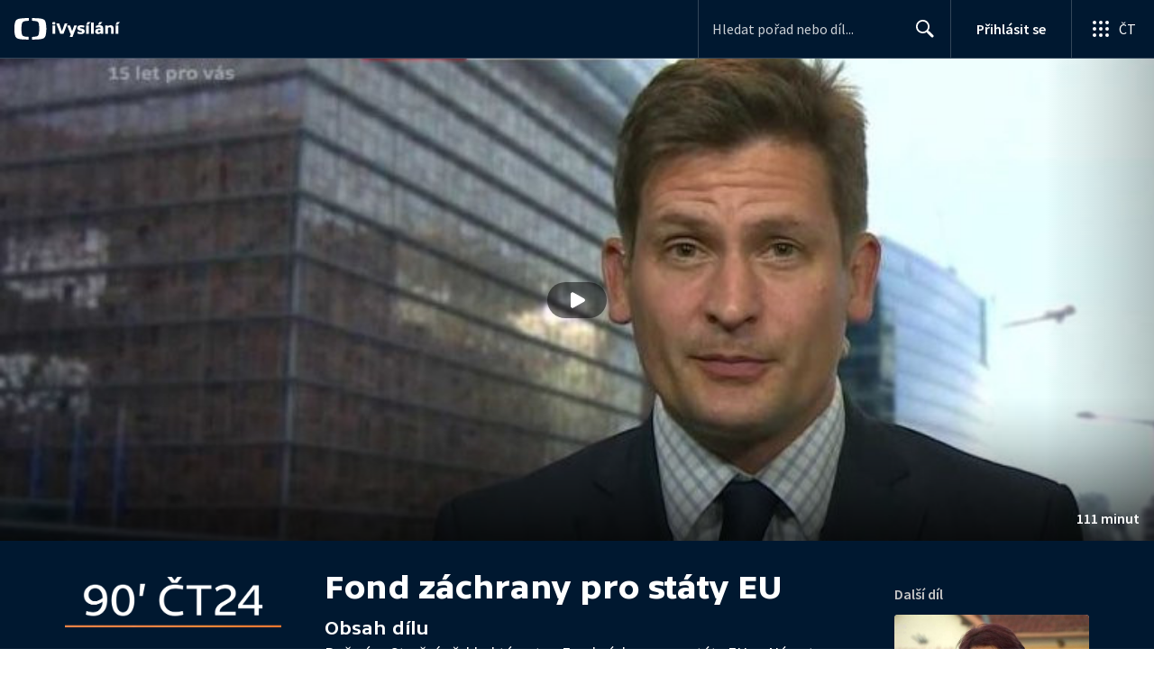

--- FILE ---
content_type: text/html; charset=utf-8
request_url: https://www.ceskatelevize.cz/porady/11412378947-90-ct24/220411058130721/
body_size: 43689
content:
<!DOCTYPE html><html lang="cs"><head><link as="style" href="https://ctfs.ceskatelevize.cz/static/v8.19/assets/common.css" rel="preload"/><link as="style" href="https://ctfs.ceskatelevize.cz/static/v8.19/assets/header.css" rel="preload"/><meta charSet="utf-8"/><link href="/ivysilani/favicon.ico" rel="icon" sizes="any"/><link href="/ivysilani/favicon.svg" rel="icon" type="image/svg+xml"/><link href="https://ctfs.ceskatelevize.cz/img/K1OH_yXzAqgyun5lr0zJC5mgaNuE78TnB2VXUZjmr4M/rs:fit:180:180/plain/s3/static/ivysilani/favicon.png" rel="apple-touch-icon"/><link href="/ivysilani/manifest.webmanifest" rel="manifest"/><meta content="width=device-width, initial-scale=1.0" name="viewport"/><link href="https://ctfs.ceskatelevize.cz/static/v8.19/assets/common.css" rel="stylesheet" type="text/css"/><link href="https://ctfs.ceskatelevize.cz/static/v8.19/assets/header.css" rel="stylesheet" type="text/css"/><script src="https://ctfs.ceskatelevize.cz/static/v8.19/assets/common.js" type="application/javascript"></script><script src="https://ctfs.ceskatelevize.cz/static/v8.19/assets/header.js" type="application/javascript"></script><title>Fond záchrany pro státy EU - 90’ ČT24 | Česká televize</title><link href="https://www.ceskatelevize.cz/porady/11412378947-90-ct24/220411058130721/" rel="canonical"/><meta content="@CzechTV" name="twitter:site" property="twitter:site"/><meta content="44097371" name="twitter:site:id" property="twitter:site:id"/><meta content="summary_large_image" name="twitter:card" property="twitter:card"/><meta content="video.episode" name="og:type" property="og:type"/><meta content="index, follow" name="robots" property="robots"/><meta content="Počasí — Stručný přehled témat — Fond záchrany pro státy EU — Návrat roušek na Liberecko" name="description" property="description"/><meta content="Fond záchrany pro státy EU - 90’ ČT24 | Česká televize" name="og:title" property="og:title"/><meta content="https://www.ceskatelevize.cz/porady/11412378947-90-ct24/220411058130721/" name="og:url" property="og:url"/><meta content="https://ctfs.ceskatelevize.cz/img/CMJXp-KSx_GF_6hecZK6iZjpGYGaKm5EddAP5f2gVJo/rs:fit:1005:565/plain/s3/porady-s3/episode/648868d30443ac85ba0f526d/card/90-ct24-399-1714584896.jpg" name="og:image" property="og:image"/><meta content="https://player.ceskatelevize.cz/?origin=iVysilani&amp;autoStart=true&amp;width=100%25&amp;client=iVysilaniWeb&amp;title=Fond+z%C3%A1chrany+pro+st%C3%A1ty+EU&amp;IDEC=220411058130721" name="og:video" property="og:video"/><meta content="Počasí — Stručný přehled témat — Fond záchrany pro státy EU — Návrat roušek na Liberecko" name="og:description" property="og:description"/><meta content="Fond záchrany pro státy EU - 90’ ČT24 | Česká televize" name="twitter:title" property="twitter:title"/><meta content="https://ctfs.ceskatelevize.cz/img/CMJXp-KSx_GF_6hecZK6iZjpGYGaKm5EddAP5f2gVJo/rs:fit:1005:565/plain/s3/porady-s3/episode/648868d30443ac85ba0f526d/card/90-ct24-399-1714584896.jpg" name="twitter:image" property="twitter:image"/><meta content="Fond záchrany pro státy EU - 90’ ČT24 | Česká televize" name="twitter:image:alt" property="twitter:image:alt"/><meta content="Počasí — Stručný přehled témat — Fond záchrany pro státy EU — Návrat roušek na Liberecko" name="twitter:description" property="twitter:description"/><meta name="next-head-count" content="29"/><meta content="app-id=436780264" name="apple-itunes-app"/><script>var dataLayer = dataLayer || [];dataLayer.push({
                "page": { "section": "iVysilani" },
                "app": {"version": "1.175.0", "platform": "Web"
              }})</script><script>(function(w,d,s,l,i){w[l]=w[l]||[];w[l].push({'gtm.start':
new Date().getTime(),event:'gtm.js'});var f=d.getElementsByTagName(s)[0],
j=d.createElement(s),dl=l!='dataLayer'?'&l='+l:'';j.async=true;j.src=
'https://www.googletagmanager.com/gtm.js?id='+i+dl;var n=d.querySelector('[nonce]');
n&&j.setAttribute('nonce',n.nonce||n.getAttribute('nonce'));f.parentNode.insertBefore(j,f);
})(window,document,'script','dataLayer','GTM-WR543Z2');
</script><link as="style" href="https://ctfs.ceskatelevize.cz/static/assets/css/fonts.css" rel="preload"/><link href="https://ctfs.ceskatelevize.cz/static/assets/css/fonts.css" rel="stylesheet"/><link href="https://ctfs.ceskatelevize.cz/static" rel="dns-prefetch"/><link crossorigin="anonymous" href="https://ctfs.ceskatelevize.cz/static" rel="preconnect"/><script>window.ctGetConsentStatus = Promise.race([new Promise((resolve) => {
      window.ctSetConsentStatus = resolve;
  }), new Promise((_, reject) =>
  { setTimeout(() => reject(new Error("Consent status unavailable")), 60000) })]);</script><script async="" src="https://ctfs.ceskatelevize.cz/static/scripts/cmp/v2.1/cmp.js" type="text/javascript"></script><link rel="preload" href="https://ctfs.ceskatelevize.cz/ivysilani/_next/static/css/ab75137477b02190.css" as="style"/><link rel="stylesheet" href="https://ctfs.ceskatelevize.cz/ivysilani/_next/static/css/ab75137477b02190.css" data-n-g=""/><link rel="preload" href="https://ctfs.ceskatelevize.cz/ivysilani/_next/static/css/751f7b4c50c9daf4.css" as="style"/><link rel="stylesheet" href="https://ctfs.ceskatelevize.cz/ivysilani/_next/static/css/751f7b4c50c9daf4.css" data-n-p=""/><link rel="preload" href="https://ctfs.ceskatelevize.cz/ivysilani/_next/static/css/79296d6991dccbda.css" as="style"/><link rel="stylesheet" href="https://ctfs.ceskatelevize.cz/ivysilani/_next/static/css/79296d6991dccbda.css" data-n-p=""/><noscript data-n-css=""></noscript><script defer="" nomodule="" src="https://ctfs.ceskatelevize.cz/ivysilani/_next/static/chunks/polyfills-c67a75d1b6f99dc8.js"></script><script src="https://ctfs.ceskatelevize.cz/ivysilani/_next/static/chunks/webpack-accfc53a56c894c3.js" defer=""></script><script src="https://ctfs.ceskatelevize.cz/ivysilani/_next/static/chunks/framework-fcde0cfcf1dbecfa.js" defer=""></script><script src="https://ctfs.ceskatelevize.cz/ivysilani/_next/static/chunks/main-21c6d520751cd8cb.js" defer=""></script><script src="https://ctfs.ceskatelevize.cz/ivysilani/_next/static/chunks/pages/_app-8fe85aec572c81cd.js" defer=""></script><script src="https://ctfs.ceskatelevize.cz/ivysilani/_next/static/chunks/9740-ac9e3d219c55fb02.js" defer=""></script><script src="https://ctfs.ceskatelevize.cz/ivysilani/_next/static/chunks/763-97614a29351f440d.js" defer=""></script><script src="https://ctfs.ceskatelevize.cz/ivysilani/_next/static/chunks/118-afb5dfa3bb372b7a.js" defer=""></script><script src="https://ctfs.ceskatelevize.cz/ivysilani/_next/static/chunks/3367-c14fcb8166d518b9.js" defer=""></script><script src="https://ctfs.ceskatelevize.cz/ivysilani/_next/static/chunks/3107-fe2019b15533a9f4.js" defer=""></script><script src="https://ctfs.ceskatelevize.cz/ivysilani/_next/static/chunks/637-9aaa3be1cd003b6d.js" defer=""></script><script src="https://ctfs.ceskatelevize.cz/ivysilani/_next/static/chunks/6875-63c382d3d4225976.js" defer=""></script><script src="https://ctfs.ceskatelevize.cz/ivysilani/_next/static/chunks/3988-15eff89882d9542b.js" defer=""></script><script src="https://ctfs.ceskatelevize.cz/ivysilani/_next/static/chunks/3256-db9843b5e5c853fa.js" defer=""></script><script src="https://ctfs.ceskatelevize.cz/ivysilani/_next/static/chunks/9240-5efb5997779c3870.js" defer=""></script><script src="https://ctfs.ceskatelevize.cz/ivysilani/_next/static/chunks/7579-4c316ef8b169467a.js" defer=""></script><script src="https://ctfs.ceskatelevize.cz/ivysilani/_next/static/chunks/3221-057445f8dcd09043.js" defer=""></script><script src="https://ctfs.ceskatelevize.cz/ivysilani/_next/static/chunks/5375-d0a11986c50482d5.js" defer=""></script><script src="https://ctfs.ceskatelevize.cz/ivysilani/_next/static/chunks/1282-5c7e7ffb08387db0.js" defer=""></script><script src="https://ctfs.ceskatelevize.cz/ivysilani/_next/static/chunks/458-530aa24fb151e19b.js" defer=""></script><script src="https://ctfs.ceskatelevize.cz/ivysilani/_next/static/chunks/3444-b7274bba52cd1da3.js" defer=""></script><script src="https://ctfs.ceskatelevize.cz/ivysilani/_next/static/chunks/9811-6054b21d2f3010c2.js" defer=""></script><script src="https://ctfs.ceskatelevize.cz/ivysilani/_next/static/chunks/2209-a112e47123069751.js" defer=""></script><script src="https://ctfs.ceskatelevize.cz/ivysilani/_next/static/chunks/9247-f745c43cd0a061e0.js" defer=""></script><script src="https://ctfs.ceskatelevize.cz/ivysilani/_next/static/chunks/5175-bfce9c95fbe1a0f7.js" defer=""></script><script src="https://ctfs.ceskatelevize.cz/ivysilani/_next/static/chunks/7115-6d949024d8196616.js" defer=""></script><script src="https://ctfs.ceskatelevize.cz/ivysilani/_next/static/chunks/4641-6b7cd751b3a373d3.js" defer=""></script><script src="https://ctfs.ceskatelevize.cz/ivysilani/_next/static/chunks/2335-b2e394591298f2a2.js" defer=""></script><script src="https://ctfs.ceskatelevize.cz/ivysilani/_next/static/chunks/8463-7c2f8a72788c0bec.js" defer=""></script><script src="https://ctfs.ceskatelevize.cz/ivysilani/_next/static/chunks/pages/porady/%5BshowIdWithCode%5D/%5Bid%5D-d377aaaafa2dca76.js" defer=""></script><script src="https://ctfs.ceskatelevize.cz/ivysilani/_next/static/jk2NHigD019mPhZxVtZUi/_buildManifest.js" defer=""></script><script src="https://ctfs.ceskatelevize.cz/ivysilani/_next/static/jk2NHigD019mPhZxVtZUi/_ssgManifest.js" defer=""></script><style id="server-side-styles">.transparent-0-2-1 {
  z-index: 100;
  position: absolute;
}
.header-0-2-2 {
  width: 100%;
}
.fallBackHeader-0-2-3 {
  z-index: 1;
}
.darkBackground-0-2-4 {
  background-color: #001830;
}
.toastContainer-0-2-73 {
  top: 16px;
  right: 16px;
  padding: 0;
  transition: top 0.36s cubic-bezier(0, 0, 0.3, 1);
  margin-left: 16px;
}
.toastContainer-0-2-73.shiftNotification {
  top: 73px;
}
@media (min-width: 768px) {
  .toastContainer-0-2-73.shiftNotification {
    top: 81px;
  }
}
  .title-0-2-59.row {
    font-size: 1.5rem;
    margin-top: 10px;
    font-family: TvSansScreen, sans-serif;
    font-weight: 500;
    line-height: 1.75rem;
    letter-spacing: 0;
  }
@media (max-width: 639px) {
  .title-0-2-59.row {
    font-size: 1.125rem;
    margin-top: 0;
    font-family: TvSansScreen, sans-serif;
    font-weight: 500;
    line-height: 1.375rem;
    letter-spacing: 0;
  }
}
  .relatedProgrammes-0-2-56 {
    padding-top: 24px;
    padding-bottom: 24px;
  }
@media (min-width: 768px) {
  .relatedProgrammes-0-2-56 {
    padding-top: 40px;
    padding-bottom: 40px;
  }
}
  .title-0-2-57 {
    color: #041e42;
    font-size: 1.75rem;
    margin-top: 0;
    font-family: TvSansScreen, sans-serif;
    font-weight: 700;
    line-height: 2rem;
    margin-bottom: 16px;
    letter-spacing: 0;
  }
@media (min-width: 768px) {
  .title-0-2-57 {
    font-size: 2.25rem;
    font-family: TvSansScreen, sans-serif;
    line-height: 2.5rem;
    letter-spacing: -0.025rem;
  }
}
  .inverted-0-2-58 {
    color: #fff;
  }
  .inverted-0-2-58 h2 {
    color: #fff;
  }
  .flex-0-2-60 {
    display: flex;
    box-sizing: border-box;
  }
  .wrapper-0-2-61 {
    gap: 64px;
    display: flex;
    flex-wrap: wrap;
    box-sizing: border-box;
    padding-top: 24px;
    container-type: inline-size;
    flex-direction: row;
    padding-bottom: 24px;
  }
@media (min-width: 768px) {
  .wrapper-0-2-61 {
    padding-top: 32px;
    padding-bottom: 32px;
  }
}
  .title-0-2-62 {
    font-size: 1.75rem;
    box-sizing: border-box;
    margin-top: 0;
    font-family: TvSansScreen, sans-serif;
    font-weight: 700;
    line-height: 2rem;
    margin-bottom: 16px;
    letter-spacing: 0;
  }
@media (min-width: 768px) {
  .title-0-2-62 {
    font-size: 2.25rem;
    font-family: TvSansScreen, sans-serif;
    line-height: 2.5rem;
    letter-spacing: -0.025rem;
  }
}
  .list-0-2-63 {
    gap: 24px;
    margin: 0;
    display: grid;
    padding: 0;
    box-sizing: border-box;
    list-style: none;
    grid-template-columns: 1fr 1fr;
  }
@media (min-width: 768px) {
  .list-0-2-63 {
    gap: 24px 32px;
    display: flex;
    flex-wrap: wrap;
    align-self: center;
    flex-direction: row;
  }
}
  .listItem-0-2-64 {
    box-sizing: border-box;
  }
  .anchor-0-2-65 {
    gap: 8px;
    display: flex;
    box-sizing: border-box;
    align-items: center;
    text-decoration: none;
  }
@media (min-width: 768px) {
  .anchor-0-2-65 {
    margin: 0;
  }
}
  .anchor-0-2-65.focus-visible {
    border-radius: 4px;
  }
  .iconText-0-2-66 {
    width: 100%;
    margin: 0;
    font-size: 1rem;
    box-sizing: border-box;
    font-family: SourceSansPro, sans-serif;
    line-height: 1.375rem;
    letter-spacing: 0;
  }
  .button-0-2-67 {
    gap: 8px;
    cursor: pointer;
    max-width: fit-content;
    box-sizing: border-box;
    align-items: center;
    padding-right: 5px;
  }
@media (min-width: 768px) {
  .button-0-2-67 {
    align-self: initial;
  }
}
  .button-0-2-67.focus-visible {
    border-radius: 4px;
  }
  .noShrink-0-2-68 {
    flex-shrink: 0;
  }
  .wrapper-d4-0-2-69 {
    background-color: #001830;
  }
  .title-d5-0-2-70 {
    color: #ffffff;
  }
  .anchor-d6-0-2-71 {
    color: #c6c6c6;
  }
  .button-d7-0-2-72 {
    color: #c6c6c6;
  }
  .content-0-2-8 {
    padding-bottom: 40px;
  }
  .iframe-0-2-11 {
    top: 0;
    left: 0;
    width: 100%;
    border: 0;
    height: 100%;
    position: absolute;
  }
  .provider-0-2-12 {
    background-color: transparent;
  }
  .list-0-2-37 {
    margin: 0;
    display: flex;
    padding: 0;
    list-style: none;
    align-items: center;
  }
  .meta-0-2-38 {
    color: #393939;
    font-size: 0.875rem;
    font-family: SourceSansPro, sans-serif;
    line-height: 1.25rem;
    letter-spacing: 0.0125rem;
  }
  .meta-0-2-38.inverted {
    color: white;
  }
  .propertyItem-0-2-39 {
    margin-right: 5px;
  }
  .bullet-0-2-40 {
    color: #6f6f6f;
  }
  .bullet-0-2-40.inverted {
    color: #a8a8a8;
  }
  .link-0-2-33 {
    display: block;
  }
  .logo-0-2-34 {
    width: 100%;
  }
  .image-0-2-35 {
    width: auto;
    height: auto;
    max-width: 100%;
    max-height: 200px;
  }
@media (max-width: 639px) {
  .image-0-2-35 {
    max-height: 96px;
  }
}
  .title-0-2-36 {
    color: #fff;
    font-size: 1.3125rem;
    font-family: TvSansScreen, sans-serif;
    font-weight: 700;
    line-height: 1.625rem;
    margin-bottom: 11px;
    letter-spacing: 0;
  }
@media (min-width: 640px) {
  .title-0-2-36 {
    font-size: 24px;
    font-family: TvSansScreen, sans-serif;
    font-weight: 700;
    line-height: 2.5rem;
    margin-bottom: 5px;
    letter-spacing: -0.27px;
  }
}
  .contentWrapper-0-2-26 {
    box-sizing: border-box;
  }
  .contentWrapper-0-2-26.darkTheme {
    background-color: #001830;
  }
  .content-0-2-27 {
    color: #fff;
    margin: auto;
    display: flex;
    max-width: 1136px;
    padding-top: 32px;
    align-content: space-between;
    flex-direction: row;
  }
@media (max-width: 1199px) {
  .content-0-2-27 {
    padding-top: 24px;
  }
}
@media (max-width: 1023px) {
  .content-0-2-27 {
    width: unset;
    align-content: flex-start;
  }
}
@media (max-width: 639px) {
  .content-0-2-27 {
    padding-top: 16px;
    align-content: flex-start;
  }
}
  .secondContent-0-2-28 {
    padding-top: 28.8px;
  }
  .leftColumn-0-2-29 {
    width: 240px;
    margin-top: 8px;
    max-height: 200px;
    text-align: left;
    margin-right: 48px;
  }
@media (max-width: 639px) {
  .leftColumn-0-2-29 {
    max-height: 96px;
  }
}
  .middleColumn-0-2-30 {
    width: calc(100% - 543px);
    margin-right: 39px;
  }
@media (max-width: 1023px) {
  .middleColumn-0-2-30 {
    width: 100%;
    margin-right: 0;
  }
}
@media (max-width: 359px) {
  .middleColumn-0-2-30 {
    width: 100%;
  }
}
  .middleColumn-0-2-30.isSmallDesktop {
    width: 712px;
    margin-right: 32px;
  }
  .middleColumn-0-2-30.isMobile {
    margin-right: 0;
  }
  .noLogoColumn-0-2-31 {
    width: 100%;
  }
  .rightColumn-0-2-32 {
    width: 216px;
    justify-content: end;
  }
@media (max-width: 1023px) {
  .rightColumn-0-2-32 {
    width: 100%;
  }
}
  .title-0-2-21 {
    margin: 0;
    font-size: 1.5rem;
    font-family: TvSansScreen, sans-serif;
    font-weight: 500;
    line-height: 1.75rem;
    letter-spacing: 0;
  }
@media (min-width: 640px) {
  .title-0-2-21 {
    font-size: 2.25rem;
    font-family: TvSansScreen, sans-serif;
    font-weight: 700;
    line-height: 2.5rem;
    letter-spacing: -0.025rem;
  }
}
  .subTitle-0-2-22 {
    margin: 9px 0 0 0;
    font-size: 1rem;
    font-family: TvSansScreen, sans-serif;
    font-weight: 500;
    line-height: 1.25rem;
    letter-spacing: 0;
  }
@media (min-width: 1024px) {
  .subTitle-0-2-22 {
    margin: 6px 0 0 0;
    font-size: 1.3125rem;
    font-family: TvSansScreen, sans-serif;
    font-weight: 500;
    line-height: 1.625rem;
    letter-spacing: 0;
  }
}
  .subTitlePrefix-0-2-23 {
    color: #c6c6c6;
  }
  .topSection-0-2-24 {
    padding-bottom: 20px;
  }
@media (min-width: 1024px) {
  .topSection-0-2-24 {
    padding-bottom: 12px;
  }
}
  .description-0-2-25 {
    margin: 6px 0 0 0;
    font-size: 1.125rem;
    font-family: SourceSansPro, sans-serif;
    line-height: 1.5rem;
    letter-spacing: 0;
  }
@media (min-width: 1024px) {
  .description-0-2-25 {
    margin: 29px 0 0 0;
  }
}
  .row-0-2-42 {
    width: 100%;
    display: flex;
    padding: 11px 16px;
    box-sizing: content-box;
    margin-left: -16px;
    background-color: #001830;
  }
  .row-0-2-42.hover {
    background-color: #0a3368;
  }
  .row-0-2-42.active {
    background-color: #124990;
  }
@media (min-width: 640px) {
  .row-0-2-42 {
    padding: 7px;
    box-sizing: border-box;
    margin-left: 0;
    border-radius: 4px;
  }
}
  .index-0-2-43 {
    color: #c6c6c6;
    font-size: 0.875rem;
    min-width: 47px;
    box-sizing: border-box;
    text-align: right;
    font-family: SourceSansPro, sans-serif;
    line-height: 1.25rem;
    padding-top: 10px;
    padding-right: 8px;
    letter-spacing: 0.0125rem;
  }
@media (min-width: 640px) {
  .index-0-2-43 {
    font-size: 1rem;
    min-width: 56px;
    font-family: SourceSansPro, sans-serif;
    line-height: 1.375rem;
    padding-top: 21px;
    padding-right: 12px;
    letter-spacing: 0;
  }
}
  .title-0-2-44.row {
    margin-top: -2px;
    word-break: break-word;
    margin-bottom: 0;
  }
@media (min-width: 640px) {
  .title-0-2-44.row {
    font-size: 1.125rem;
    font-family: TvSansScreen, sans-serif;
    font-weight: 500;
    line-height: 1.375rem;
    letter-spacing: 0;
  }
}
  .title-0-2-44.row.active {
    color: #fff;
  }
  .description-0-2-45 {
    color: #c6c6c6;
    font-size: 0.875rem;
    font-family: SourceSansPro, sans-serif;
    line-height: 1.25rem;
    letter-spacing: 0.0125rem;
  }
@media (min-width: 640px) {
  .description-0-2-45 {
    font-size: 1rem;
    font-family: SourceSansPro, sans-serif;
    line-height: 1.375rem;
    letter-spacing: 0;
  }
}
  .imageWrapper-0-2-46 div[class^="bottomWrapper-"] {
    position: initial;
  }
  .imageWrapper-0-2-46 div[class^="durationPlayButtonWrapper-"] {
    display: flex;
    justify-content: center;
  }
  .button-0-2-41 {
    margin-top: 16px;
  }
  .content-0-2-9 {
    height: 100%;
    margin: auto;
    position: relative;
    max-height: min(800px, calc(100vh - 177px));
    min-height: 180px;
    aspect-ratio: 16 / 9;
  }
@media (min-width: 768px) {
  .content-0-2-9 {
    max-height: min(800px, calc(100vh - 185px));
  }
}
  .wrapper-0-2-10 {
    background-color: #000;
  }
  .title-0-2-55.row {
    font-size: 1.125rem;
    font-family: TvSansScreen, sans-serif;
    font-weight: 500;
    line-height: 1.375rem;
    letter-spacing: 0;
  }
@media (min-width: 640px) {
  .title-0-2-55.row {
    font-size: 1.5rem;
    font-family: TvSansScreen, sans-serif;
    font-weight: 500;
    line-height: 1.75rem;
    letter-spacing: 0;
  }
}
  .content-0-2-52 {
    color: #393939;
    margin: 0 0 4px 0;
    display: -webkit-box;
    overflow: hidden;
    font-size: 0.875rem;
    box-orient: vertical;
    line-clamp: 4;
    font-family: SourceSansPro, sans-serif;
    line-height: 1.25rem;
    text-overflow: ellipsis;
    letter-spacing: 0.0125rem;
  }
  .content-0-2-52.inverted {
    color: #e0e0e0;
  }
@media (min-width: 640px) {
  .content-0-2-52 {
    margin: 0 0 10px 0;
    overflow: auto;
    font-size: 1rem;
    font-family: SourceSansPro, sans-serif;
    line-height: 1.375rem;
    letter-spacing: 0;
    -webkit-line-clamp: unset;
  }
}
  .season-0-2-53 {
    color: #6f6f6f;
  }
  .season-0-2-53.inverted {
    color: #c6c6c6;
  }
  .cardMeta-0-2-54, .cardMeta-0-2-54.row {
    width: 112px !important;
    min-width: 112px !important;
  }
@media (min-width: 640px) {
  .cardMeta-0-2-54, .cardMeta-0-2-54.row {
    width: 216px !important;
    min-width: 216px !important;
  }
}
@media (min-width: 1024px) {
  .cardMeta-0-2-54, .cardMeta-0-2-54.row {
    width: 272px !important;
    min-width: 272px !important;
  }
}
  .wrapper-0-2-47 {
    color: #FFF;
    cursor: pointer;
    display: block;
    margin-bottom: 23px;
  }
  .wrapper-0-2-47:after {
    clear: both;
    content: " ";
    display: block;
  }
@media (min-width: 1024px) {
  .wrapper-0-2-47 {
    display: grid;
    padding-top: 0;
  }
}
  .card-0-2-48 {
    float: left;
    width: 128px;
  }
@media (min-width: 1024px) {
  .card-0-2-48 {
    width: 216px;
    grid-row: 2;
    margin-bottom: 14px;
  }
}
  .next-0-2-49 {
    color: #c6c6c6;
    padding: 5px 0 0 140px;
    font-size: 0.875rem;
    font-family: SourceSansPro, sans-serif;
    font-weight: 600;
    line-height: 1.25rem;
    letter-spacing: 0.0125rem;
  }
@media (min-width: 1024px) {
  .next-0-2-49 {
    padding: 16px 0 12px 0;
    grid-row: 1;
    font-size: 1rem;
    font-family: SourceSansPro, sans-serif;
    font-weight: 600;
    line-height: 1.375rem;
    letter-spacing: 0;
  }
}
  .title-0-2-50 {
    font-size: 1rem;
    font-family: TvSansScreen, sans-serif;
    font-weight: 500;
    line-height: 1.25rem;
    padding-left: 140px;
    letter-spacing: 0;
  }
@media (min-width: 1024px) {
  .title-0-2-50 {
    grid-row: 3;
    padding-left: 0;
  }
}
  .videoCardTitle-0-2-51 {
    margin-top: -2px;
  }
  .broadcastDates-0-2-13 {
    margin-bottom: 19px;
  }
@media (min-width: 640px) {
  .broadcastDates-0-2-13 {
    margin-bottom: 11px;
  }
}
@media (min-width: 1024px) {
  .broadcastDates-0-2-13 {
    margin-bottom: 21px;
  }
}
  .descriptionTitle-0-2-14 {
    margin: 0;
    display: inline-block;
    font-size: 1.3125rem;
    font-family: TvSansScreen, sans-serif;
    font-weight: 500;
    line-height: 1.625rem;
    letter-spacing: 0;
  }
  .secondaryTitle-0-2-15 {
    margin-top: 23px;
    margin-bottom: 15px;
  }
  .navigation-0-2-16 {
    margin-bottom: 11px;
  }
  .description-0-2-17 {
    font-size: 1.125rem;
    max-width: 740px;
    margin-top: 3px;
    font-family: SourceSansPro, sans-serif;
    line-height: 1.5rem;
    letter-spacing: 0;
  }
  .description-0-2-17 p:first-of-type {
    margin-top: 0;
  }
  .description-0-2-17 p:last-of-type {
    margin-bottom: 0;
  }
  .categories-0-2-18 {
    grid-area: frontendIdList;
    align-self: start;
    margin-top: 14px;
    align-content: flex-end;
  }
  .seriesMetadata-0-2-19 {
    grid-area: seriesMetadata;
    align-self: end;
    margin-top: 9px;
  }
  .recipes-0-2-20 {
    margin: 0;
    padding: 0;
  }
  .recipes-0-2-20 li {
    list-style: none;
    margin-top: -4px;
  }
  .recipes-0-2-20 li a {
    display: block;
    padding: 4px 0;
    font-size: 1.125rem;
    font-family: SourceSansPro, sans-serif;
    line-height: 1.5rem;
    margin-bottom: 4px;
    letter-spacing: 0;
  }
  .recipes-0-2-20 li:last-child a {
    margin-bottom: 0;
  }
  .content-0-2-5 {
    padding-bottom: 24px;
  }
@media (min-width: 768px) {
  .content-0-2-5 {
    padding-bottom: 40px;
  }
}
  .topSeparator-0-2-6 {
    margin-bottom: 48px;
  }
@media (max-width: 1023px) {
  .topSeparator-0-2-6 {
    margin-bottom: 34px;
  }
}
@media (max-width: 639px) {
  .topSeparator-0-2-6 {
    margin-top: 0;
    margin-bottom: 24px;
  }
}
  .episodeListContent-0-2-7 {
    padding-top: 16px;
  }
@media (max-width: 1023px) {
  .episodeListContent-0-2-7 {
    padding-top: 7px;
  }
}
@media (max-width: 639px) {
  .episodeListContent-0-2-7 {
    padding-top: 32px;
  }
}</style></head><body class="ctst_1ajuk800"><div id="__next"><script type="application/ld+json">{"@context":"https://schema.org","@type":"WebSite","name":"Česká televize","alternateName":["ČT","Česká veřejnoprávní televize"],"url":"https://www.ceskatelevize.cz/ivysilani/","sameAs":["https://www.facebook.com/iVysilani/","https://twitter.com/CzechTV","https://www.instagram.com/ceskatelevize/","https://cs.wikipedia.org/wiki/%C4%8Cesk%C3%A1_televize"],"potentialAction":{"@type":"SearchAction","target":"https://www.ceskatelevize.cz/ivysilani/hledani/?keyword={search_term_string}","query-input":"required name=search_term_string"}}</script><div class="header-0-2-2 darkBackground-0-2-4"><header style="" class="ctg ctg-header ctg-header-header ctg-header-hide-global-menu ctg-header- ctg-header-vecko ctg-header-header-dark" data-testid="ctg-header"><div aria-hidden="true" class="ctg-header-input-mobile visible"><form id="ctg-header-searchForm-mobile" class="ctg-header-input-wrapper" action="/ivysilani/hledani/" data-testid="ctg-header-searchForm-mobile"><div class="ctg-header-scrim ctg-header-scrim--transparent"></div><label for="ctg-header-searchInputMobile" class="ctg-sr-only">Hledání</label> <input type="search" placeholder="Hledat pořad nebo díl..." required="" minlength="3" maxlength="50" name="keyword" id="ctg-header-searchInputMobile" class="ctg-header-input" value="" data-testid="ctg-header-searchInput-mobile"/> <button form="ctg-header-searchForm-mobile" class="ctg-header-searchForm-mobile-button" type="submit" name="hledat"><svg xmlns="http://www.w3.org/2000/svg" aria-hidden="true" class="ctg-header-search-open-button-icon" width="24" height="24" viewBox="0 0 24 24"><g fill="none" fill-rule="evenodd"><text fill="#6F6F6F" font-family="SourceSansPro-Regular, Source Sans Pro" font-size="14" letter-spacing=".2" transform="translate(-32 -8)"><tspan x="17.05" y="64.45">Search</tspan></text><path fill="#041E42" class="ctg-icon-fill" d="M9.5 2a7.5 7.5 0 0 1 5.83 12.22c.4-.07.83.03 1.17.3l.11.1 4.43 4.3a1.5 1.5 0 0 1-1.97 2.26l-.11-.1-4.43-4.3a1.5 1.5 0 0 1-.44-1.35A7.5 7.5 0 1 1 9.5 2zm0 1.8a5.7 5.7 0 1 0 0 11.4 5.7 5.7 0 0 0 0-11.4z"/></g></svg></button></form></div><a title="Úvodní stránka iVysílání" href="/ivysilani/" class="ctg-header-logo-link" data-testid="ctg-header-logo-link"> <img alt="iVysílání - logo" aria-hidden="true" class="ctg-header-logo inverted" src="https://ctfs.ceskatelevize.cz/static/v8.19/assets/images/ivysilani_onDark.ab6917666b20cb702da012b12652cb96.svg" height="24"/> <img alt="iVysílání - logo" aria-hidden="true" class="ctg-header-logo" src="https://ctfs.ceskatelevize.cz/static/v8.19/assets/images/ivysilani.40364905e6d8c597d722605b08a95b0d.svg" height="24"/>     </a><nav aria-label="Globální menu" class="ctg-header-nav"><ul class="ctg-header-menu ctg-flex"><li><a data-menutype="shp" href="/ivysilani/">iVysílání</a></li><li><a data-menutype="shp" href="https://ct24.ceskatelevize.cz/">ČT24</a></li><li><a data-menutype="shp" href="https://sport.ceskatelevize.cz/">Sport</a></li><li><a data-menutype="shp" href="https://decko.ceskatelevize.cz/">Déčko</a></li><li><a data-menutype="shp" href="https://www.ceskatelevize.cz/tv-program/">TV Program</a></li><li><a data-menutype="shp" href="/zive/">Živě</a></li><li><a data-menutype="shp" href="https://poplatky.ceskatelevize.cz/">TV poplatky</a></li></ul></nav><button aria-label="Zobrazit vyhledávací formulář" aria-expanded="false" class="ctg-header-search-button visible"><svg xmlns="http://www.w3.org/2000/svg" aria-hidden="true" class="ctg-header-search-button-icon" width="24" height="24" viewBox="0 0 24 24"><g fill="none" fill-rule="evenodd"><text fill="#6F6F6F" font-family="SourceSansPro-Regular, Source Sans Pro" font-size="14" letter-spacing=".2" transform="translate(-32 -8)"><tspan x="17.05" y="64.45">Search</tspan></text><path fill="#041E42" class="ctg-icon-fill" d="M9.5 2a7.5 7.5 0 0 1 5.83 12.22c.4-.07.83.03 1.17.3l.11.1 4.43 4.3a1.5 1.5 0 0 1-1.97 2.26l-.11-.1-4.43-4.3a1.5 1.5 0 0 1-.44-1.35A7.5 7.5 0 1 1 9.5 2zm0 1.8a5.7 5.7 0 1 0 0 11.4 5.7 5.7 0 0 0 0-11.4z"/></g></svg></button> <button aria-label="Zavřít vyhledávací formulář" class="ctg-header-search-close-button visible ctg-header-hidden"><svg xmlns="http://www.w3.org/2000/svg" aria-hidden="true" class="ctg-header-search-close-button-icon" width="24" height="24" viewBox="0 0 24 24"><g fill="none" fill-rule="evenodd"><text fill="#6F6F6F" font-family="SourceSansPro-Regular, Source Sans Pro" font-size="14" letter-spacing=".2" transform="translate(-32 -8)"><tspan x="21.16" y="64.45">Close</tspan></text><path fill="#041E42" class="ctg-icon-fill" d="M5.61 4.21l.1.08L12 10.6l6.3-6.3a1 1 0 0 1 1.49 1.32l-.08.1L13.4 12l6.3 6.3a1 1 0 0 1-1.32 1.49l-.1-.08L12 13.4l-6.3 6.3a1 1 0 0 1-1.49-1.32l.08-.1L10.6 12 4.3 5.7a1 1 0 0 1 1.32-1.49z"/></g></svg></button><div class="ctg-header-input-desktop visible"><form id="ctg-header-searchForm-desktop" class="ctg-header-input-wrapper" action="/ivysilani/hledani/" data-testid="ctg-header-searchForm"><label for="ctg-header-searchInput" class="ctg-sr-only">Hledání</label> <input type="search" placeholder="Hledat pořad nebo díl..." required="" minlength="3" maxlength="50" name="keyword" id="ctg-header-searchInput" class="ctg-header-input" value="" data-testid="ctg-header-searchInput"/> <button form="ctg-header-searchForm-desktop" type="submit" data-testid="ctg-header-search-submit">Hledat <svg xmlns="http://www.w3.org/2000/svg" aria-hidden="true" class="ctg-header-input-icon" width="24" height="24" viewBox="0 0 24 24"><g fill="none" fill-rule="evenodd"><text fill="#6F6F6F" font-family="SourceSansPro-Regular, Source Sans Pro" font-size="14" letter-spacing=".2" transform="translate(-32 -8)"><tspan x="17.05" y="64.45">Search</tspan></text><path fill="#041E42" class="ctg-icon-fill" d="M9.5 2a7.5 7.5 0 0 1 5.83 12.22c.4-.07.83.03 1.17.3l.11.1 4.43 4.3a1.5 1.5 0 0 1-1.97 2.26l-.11-.1-4.43-4.3a1.5 1.5 0 0 1-.44-1.35A7.5 7.5 0 1 1 9.5 2zm0 1.8a5.7 5.7 0 1 0 0 11.4 5.7 5.7 0 0 0 0-11.4z"/></g></svg></button></form></div><div class="ctg-header-profile ctg-header-"><button aria-label="Otevřít menu uživatele" aria-modal="false" aria-controls="profile-menu" aria-haspopup="menu" class="ctg-header-profile-wrapper ctg-header-profile-logged ctg-header--hidden"><div class="ctg-header-avatar"><img alt="avatar" aria-hidden="true" class="ctg-header-avatar-image" src="https://ctfs.ceskatelevize.cz/static/assets/images/grey-square.jpg"/> <svg class="ctg-header-avatar-placeholder" aria-hidden="true" width="22" height="22" viewBox="0 0 22 22" fill="none" xmlns="http://www.w3.org/2000/svg"><path fill-rule="evenodd" clip-rule="evenodd" d="M11.2884 21.9963L11 22L10.7946 21.9981L10.3679 21.9821L9.92563 21.9482L9.59958 21.9117L9.29452 21.8686L8.91349 21.8024L8.55618 21.7276L8.24713 21.6527L7.92599 21.5647L7.59969 21.4644L7.15708 21.3101L6.86241 21.1953L6.66441 21.1126L6.40063 20.9952L6.00481 20.803L5.74552 20.6663L5.46447 20.5078L5.21165 20.3557L4.77764 20.0722L4.41133 19.8093L4.12616 19.5883L3.84024 19.3512L3.61491 19.1524L3.36638 18.9201L3.02693 18.5783L2.89123 18.433C1.09579 16.4754 0 13.8656 0 11C0 4.92487 4.92487 0 11 0C17.0751 0 22 4.92487 22 11C22 13.882 20.8917 16.5051 19.0781 18.4663L18.778 18.7781L18.5804 18.971L18.3437 19.1895C18.1948 19.3233 18.0423 19.4529 17.8863 19.5783L17.534 19.8499L17.1798 20.1013L17.0369 20.1969L16.7885 20.3556L16.4146 20.5772L16.0773 20.7607L15.8602 20.8708L15.5994 20.9952L15.2249 21.1594L14.8429 21.3101L14.6461 21.3813L14.3681 21.4748L14.0061 21.5842L13.561 21.7003L13.165 21.787L13.0079 21.8172L12.7056 21.8686L12.3585 21.9169L11.9655 21.9582L11.6314 21.9822L11.2884 21.9963ZM11 14.4C8.66574 14.4 6.46705 15.5665 4.86351 17.5825C6.47185 19.083 8.62884 20 11 20C13.3716 20 15.529 19.0827 17.1367 17.5834C15.5958 15.6452 13.5048 14.4922 11.2721 14.4053L11 14.4ZM11 2C6.02944 2 2 6.02944 2 11C2 13.0897 2.71222 15.0131 3.90716 16.5407C5.71935 14.3535 8.22796 13 11 13C13.772 13 16.2806 14.3535 18.0919 16.5398C19.2878 15.0131 20 13.0897 20 11C20 6.02944 15.9706 2 11 2ZM11 4C12.7673 4 14.2 5.61177 14.2 7.6C14.2 9.58823 12.7673 12 11 12C9.23269 12 7.8 9.58823 7.8 7.6C7.8 5.61177 9.23269 4 11 4ZM11 5.4C10.045 5.4 9.2 6.35065 9.2 7.6C9.2 9.05646 10.2498 10.6 11 10.6C11.7502 10.6 12.8 9.05646 12.8 7.6C12.8 6.35065 11.955 5.4 11 5.4Z" fill="#041E42"/></svg></div><p class="ctg-header-profile-title">Moje ČT</p></button> <a class="ctg-header-profile-wrapper ctg-header-profile-not-logged ctg-header- ctg-header-prihlasit-se" href="/profil/prihlasit/" title="Přihlásit"><div class="ctg-header-avatar"><svg class="ctg-header-avatar-placeholder" aria-hidden="true" width="22" height="22" viewBox="0 0 22 22" fill="none" xmlns="http://www.w3.org/2000/svg"><path fill-rule="evenodd" clip-rule="evenodd" d="M11.2884 21.9963L11 22L10.7946 21.9981L10.3679 21.9821L9.92563 21.9482L9.59958 21.9117L9.29452 21.8686L8.91349 21.8024L8.55618 21.7276L8.24713 21.6527L7.92599 21.5647L7.59969 21.4644L7.15708 21.3101L6.86241 21.1953L6.66441 21.1126L6.40063 20.9952L6.00481 20.803L5.74552 20.6663L5.46447 20.5078L5.21165 20.3557L4.77764 20.0722L4.41133 19.8093L4.12616 19.5883L3.84024 19.3512L3.61491 19.1524L3.36638 18.9201L3.02693 18.5783L2.89123 18.433C1.09579 16.4754 0 13.8656 0 11C0 4.92487 4.92487 0 11 0C17.0751 0 22 4.92487 22 11C22 13.882 20.8917 16.5051 19.0781 18.4663L18.778 18.7781L18.5804 18.971L18.3437 19.1895C18.1948 19.3233 18.0423 19.4529 17.8863 19.5783L17.534 19.8499L17.1798 20.1013L17.0369 20.1969L16.7885 20.3556L16.4146 20.5772L16.0773 20.7607L15.8602 20.8708L15.5994 20.9952L15.2249 21.1594L14.8429 21.3101L14.6461 21.3813L14.3681 21.4748L14.0061 21.5842L13.561 21.7003L13.165 21.787L13.0079 21.8172L12.7056 21.8686L12.3585 21.9169L11.9655 21.9582L11.6314 21.9822L11.2884 21.9963ZM11 14.4C8.66574 14.4 6.46705 15.5665 4.86351 17.5825C6.47185 19.083 8.62884 20 11 20C13.3716 20 15.529 19.0827 17.1367 17.5834C15.5958 15.6452 13.5048 14.4922 11.2721 14.4053L11 14.4ZM11 2C6.02944 2 2 6.02944 2 11C2 13.0897 2.71222 15.0131 3.90716 16.5407C5.71935 14.3535 8.22796 13 11 13C13.772 13 16.2806 14.3535 18.0919 16.5398C19.2878 15.0131 20 13.0897 20 11C20 6.02944 15.9706 2 11 2ZM11 4C12.7673 4 14.2 5.61177 14.2 7.6C14.2 9.58823 12.7673 12 11 12C9.23269 12 7.8 9.58823 7.8 7.6C7.8 5.61177 9.23269 4 11 4ZM11 5.4C10.045 5.4 9.2 6.35065 9.2 7.6C9.2 9.05646 10.2498 10.6 11 10.6C11.7502 10.6 12.8 9.05646 12.8 7.6C12.8 6.35065 11.955 5.4 11 5.4Z" fill="#041E42"/></svg></div><p class="ctg-header-profile-title ctg-header-profile-login-title">Přihlásit se</p></a></div><button type="button" class="ctg-header-button ctg-header-global-menu-button ctg-flex ctg-middle ctg-center ctg-header-menu-action" aria-haspopup="menu" aria-label="Otevřít globální menu" aria-expanded="false" aria-controls="global-menu" data-testid="ctg-global-menu-button"><svg aria-hidden="true" fill="none" height="24" viewBox="0 0 24 24" width="24" xmlns="http://www.w3.org/2000/svg"><path clip-rule="evenodd" d="M19 17a2 2 0 110 4 2 2 0 010-4zm-7 0a2 2 0 110 4 2 2 0 010-4zm-7 0a2 2 0 110 4 2 2 0 010-4zm14-7a2 2 0 110 4 2 2 0 010-4zm-7 0a2 2 0 110 4 2 2 0 010-4zm-7 0a2 2 0 110 4 2 2 0 010-4zm14-7a2 2 0 110 4 2 2 0 010-4zm-7 0a2 2 0 110 4 2 2 0 010-4zM5 3a2 2 0 110 4 2 2 0 010-4z" fill="currentColor" fill-rule="evenodd"></path></svg><div class="ctg-header-menu-text">ČT</div></button></header><div class="ctg ctg-header-spacer"></div><div class="ctg ctg-header ctg-header-profile-popup" aria-hidden="true"><div class="ctg-header-profile-scrim"></div><nav id="profile-menu" aria-label="Menu uživatele" class="ctg-header-profile-menu ctg-header-profile-menu-active-{{ -menuProfileActive }} ctg-header--hidden" data-testid="ctg-profile-menu"><div class="ctg-header-profile-section"><div class="ctg-header-profile-name"></div><a href="/profil/" class="ctg-header-profile-link">Spravovat účet</a></div><div class="ctg-header-profile-divider"></div><div class="ctg-header-profile-section"><a href="/ivysilani/oblibene/" class="ctg-header-profile-link ctg-header-vypis-oblibenych"><svg xmlns="http://www.w3.org/2000/svg" aria-hidden="true" width="24" height="24" viewBox="0 0 24 24"><g fill="none" fill-rule="evenodd"><path fill="#041E42" d="M13.35 20.13a2 2 0 0 1-2.69-.01l-.11-.1C5.3 15.27 1.87 12.16 2 8.28c.06-1.7.93-3.33 2.34-4.29A5.8 5.8 0 0 1 12 5.09a5.78 5.78 0 0 1 7.66-1.1A5.46 5.46 0 0 1 22 8.28c.14 3.88-3.3 6.99-8.55 11.76l-.1.09z"/></g></svg><p>Oblíbené pořady</p></a><a href="/ivysilani/rozkoukane/" class="ctg-header-profile-link ctg-header-vypis-rozkoukanych"><svg xmlns="http://www.w3.org/2000/svg" aria-hidden="true" width="24" height="24" viewBox="0 0 24 24"><g fill="none" fill-rule="evenodd"><path fill="#041E42" fill-rule="nonzero" d="M12 1a11 11 0 1 1 0 22 11 11 0 0 1 0-22zm0 2a9 9 0 1 0 0 18 9 9 0 0 0 0-18zm0 3a1 1 0 0 1 1 .88V12a1 1 0 0 1-.2.6l-.1.1-3.5 3.5a1 1 0 0 1-1.49-1.31l.08-.1L11 11.6V7a1 1 0 0 1 .88-1H12z"/></g></svg><p>Rozkoukaná videa</p></a></div><div class="ctg-header-profile-divider"></div><div class="ctg-header-profile-section"><a href="https://moje.ceskatelevize.cz/tv" class="ctg-header-profile-link ctg-header-prihlasit-tv"><svg width="24" height="24" viewBox="0 0 24 24" aria-hidden="true" fill="none" xmlns="http://www.w3.org/2000/svg"><path fill-rule="evenodd" clip-rule="evenodd" d="M7.47596 1.35681L7.56569 1.43427L12 5.86895L16.4343 1.43427C16.7183 1.15025 17.1628 1.12443 17.476 1.35681L17.5657 1.43427C17.8497 1.71828 17.8755 2.16272 17.6431 2.47591L17.5657 2.56564L14.13 5.99995H20.4C21.8359 5.99995 23 7.16401 23 8.59995V18.4C23 19.8359 21.8359 21 20.4 21H3.6C2.16406 21 1 19.8359 1 18.4V8.59995C1 7.16401 2.16406 5.99995 3.6 5.99995H9.869L6.43431 2.56564C6.1219 2.25322 6.1219 1.74669 6.43431 1.43427C6.71833 1.15025 7.16277 1.12443 7.47596 1.35681ZM20.4 7.99995H3.6C3.30177 7.99995 3.05435 8.21754 3.00785 8.50263L3 8.59995V18.4C3 18.6982 3.21759 18.9456 3.50268 18.9921L3.6 19H20.4C20.6982 19 20.9456 18.7824 20.9921 18.4973L21 18.4V8.59995C21 8.30172 20.7824 8.0543 20.4973 8.0078L20.4 7.99995Z" fill="#041E42"/></svg><p>Přihlásit se na TV</p></a></div><div class="ctg-header-profile-divider"></div><div class="ctg-header-profile-section"><a href="/profil/odhlasit/" class="ctg-header-profile-link ctg-header- ctg-header-odhlasit-se"><svg width="24" height="24" viewBox="0 0 24 24" aria-hidden="true" fill="none" xmlns="http://www.w3.org/2000/svg"><path fill-rule="evenodd" clip-rule="evenodd" d="M12.4 3C13.8359 3 15 4.16406 15 5.6V8H13V5.6C13 5.30177 12.7824 5.05435 12.4973 5.00785L12.4 5H5.6C5.30177 5 5.05435 5.21759 5.00785 5.50268L5 5.6V18.4C5 18.6982 5.21759 18.9456 5.50268 18.9921L5.6 19H12.4C12.6982 19 12.9456 18.7824 12.9921 18.4973L13 18.4V16H15V18.4C15 19.8359 13.8359 21 12.4 21H5.6C4.16406 21 3 19.8359 3 18.4V5.6C3 4.16406 4.16406 3 5.6 3H12.4ZM18.8 8.13137C19.0122 8.13137 19.2157 8.21566 19.3657 8.36569L22.2929 11.2929C22.6834 11.6834 22.6834 12.3166 22.2929 12.7071L19.3657 15.6343C19.0533 15.9467 18.5467 15.9467 18.2343 15.6343C18.0843 15.4843 18 15.2808 18 15.0686V13H10C9.44772 13 9 12.5523 9 12C9 11.4477 9.44772 11 10 11H18V8.93137C18 8.48954 18.3582 8.13137 18.8 8.13137Z" fill="#041E42"/></svg><p>Odhlásit se</p></a></div></nav></div><div class="ctg ctg-header ctg-header-global-popup" aria-hidden="true"><div class="ctg-header-scrim"></div><div role="region" aria-modal="false" id="global-menu" class="ctg-header-global-menu ctg-header--hidden" data-testid="ctg-global-menu"><div class="ctg-header-inside"><nav aria-label="Výběr produktů České televize"><ul class="ctg-header-product-links"><li class="ctg-header-product-links-logo"><a title="Úvodní stránka České televize" href="https://www.ceskatelevize.cz/" class="ctg-header-product-logo"><img aria-hidden="true" src="https://ctfs.ceskatelevize.cz/static/v8.19/assets/images/Ceska_televize_logo.c18ac7a00af1952d4a74b7e9c4792aa7.svg" width="163" height="24" alt="Česká televize - logo"/></a></li><li class="ctg-header-product-links-item"><a title="Stránky iVysílání" href="/ivysilani/"><img src="https://ctfs.ceskatelevize.cz/static/v8.19/assets/images/ivysilani.40364905e6d8c597d722605b08a95b0d.svg" alt="iVysílání" height="21" data-testid="ivysilani"/></a></li><li class="ctg-header-product-links-item"><a title="Stránky ČT24" href="https://ct24.ceskatelevize.cz"><img src="https://ctfs.ceskatelevize.cz/static/v8.19/assets/images/CT24.55f6b35963ab9a22b0ab1ce9b28557bf.svg" alt="ČT24" height="21" data-testid="ct24"/></a></li><li class="ctg-header-product-links-item"><a title="Stránky ČT Déčko" href="https://decko.ceskatelevize.cz"><img src="https://ctfs.ceskatelevize.cz/static/v8.19/assets/images/CTd.6dc0eee1c38ca664e1e35d0a596900f9.svg" alt="ČT Déčko" height="21" data-testid="decko"/></a></li><li class="ctg-header-product-links-item"><a title="Stránky ČT sport" href="https://sport.ceskatelevize.cz"><img src="https://ctfs.ceskatelevize.cz/static/v8.19/assets/images/CTsport.025c8b057aba3c561dd635cf1ddcd86d.svg" alt="ČT Sport" height="21" data-testid="ct4"/></a></li><li class="ctg-header-product-links-item"><a title="Stránky ČT art" href="https://art.ceskatelevize.cz/"><img src="https://ctfs.ceskatelevize.cz/static/v8.19/assets/images/CTart.35124ab699485bd6cc3eb539d7b3faa0.svg" alt="ČT Art" height="21" data-testid="art"/></a></li><li class="ctg-header-product-links-item"><a title="Stránky ČT edu" href="https://edu.ceskatelevize.cz/"><img src="https://ctfs.ceskatelevize.cz/static/v8.19/assets/images/edu.6a64a78e38af931fb4b194a932c29286.svg" alt="ČT Edu" height="21" data-testid="edu"/></a></li></ul><hr class="ctg-hr"/><ul class="ctg-header-ul-menu ctg-header-primary-menu ctg-header-active-{{ -menuLevel2Active }}"><li><a href="/zive/" class="ctg-zive">Živé vysílání</a></li><li><a href="https://www.ceskatelevize.cz/tv-program/" class="ctg-tvprogram">TV program</a></li></ul><hr class="ctg-hr"/><ul class="ctg-header-ul-menu ctg-header-secondary-menu ctg-header-active-{{ -menuLevel3Active }}"><li><a href="https://ct24.ceskatelevize.cz/pocasi" class="ctg-pocasi">Počasí</a></li><li><a href="https://teletext.ceskatelevize.cz/" class="ctg-teletext">Teletext</a></li><li><a href="https://eshop.ceskatelevize.cz/" class="ctg-eshop">E-shop</a></li><li><a href="https://poplatky.ceskatelevize.cz/domacnost" class="ctg-tvpoplatky">TV poplatky</a></li><li><a href="https://www.ceskatelevize.cz/vse-o-ct/" class="ctg-vseoct">Vše o ČT</a></li><li><a href="https://www.ceskatelevize.cz/vse-o-ct/kontakty/" class="ctg-kontakty">Kontakty</a></li></ul></nav></div></div></div></div><div><main role="main"><script type="application/ld+json">{"@context":"https://schema.org","@type":"TVEpisode","url":"https://www.ceskatelevize.cz/porady/11412378947-90-ct24/220411058130721/","name":"Fond záchrany pro státy EU","dateCreated":"2020-07-21T18:08:05.000Z","partOfTVSeries":{"@type":"TVSeries","url":"https://www.ceskatelevize.cz/porady/11412378947-90-ct24/","name":"90’ ČT24","description":"Devadesát minut, které v kontextu objasní hlavní témata dne. Interaktivní zpravodajský pořad, do kterého se mohou prostřednictvím dotazů zapojit i diváci.","image":"https://ctfs.ceskatelevize.cz/img/c_hDEXrdKrxmNeRpSw2iTRv7lfXrOTNoU0JXvYI9fNY/rs:fit:480:270/plain/s3/porady-s3/11412378947-90-ct24/images/karta-poradu.jpg","genre":["Zpravodajství","Zprávy","Diskuze"],"potentialAction":{"@type":"WatchAction","target":"https://www.ceskatelevize.cz/porady/11412378947-90-ct24/","url":"https://www.ceskatelevize.cz/porady/11412378947-90-ct24/"}},"image":"https://ctfs.ceskatelevize.cz/img/CMJXp-KSx_GF_6hecZK6iZjpGYGaKm5EddAP5f2gVJo/rs:fit:1005:565/plain/s3/porady-s3/episode/648868d30443ac85ba0f526d/card/90-ct24-399-1714584896.jpg","video":{"@type":"VideoObject","name":"Fond záchrany pro státy EU","uploadDate":"2020-07-21T18:08:05.000Z","description":"Počasí — Stručný přehled témat — Fond záchrany pro státy EU — Návrat roušek na Liberecko","thumbnailUrl":"https://ctfs.ceskatelevize.cz/img/CMJXp-KSx_GF_6hecZK6iZjpGYGaKm5EddAP5f2gVJo/rs:fit:1005:565/plain/s3/porady-s3/episode/648868d30443ac85ba0f526d/card/90-ct24-399-1714584896.jpg","genre":["Zpravodajství","Zprávy","Diskuze"],"embedUrl":"https://player.ceskatelevize.cz/?origin=iVysilani&autoStart=true&width=100%25&client=iVysilaniWeb&title=Fond+z%C3%A1chrany+pro+st%C3%A1ty+EU&IDEC=220411058130721","duration":"PT1H50M23S"},"potentialAction":{"@type":"WatchAction","target":"https://www.ceskatelevize.cz/porady/11412378947-90-ct24/220411058130721/","url":"https://www.ceskatelevize.cz/porady/11412378947-90-ct24/220411058130721/"}}</script><div class="wrapper-0-2-10"><div class="content-0-2-9"><div class="ctpl_mhcq20" id="player-provider"><div class="player-isNotTouchScreen"><div class="ctco_1dnsuhb0 ctst_1ajuk800 ctpl_19rogym0" style="padding-bottom:56.25%"><div class="ctpl_1gu83c70 playerPageWrapper" data-testid="PlayerPageWrapper"><div aria-label="Přehrát video s názvem Fond záchrany pro státy EU" class="ctpl_6uqqq21 ctpl_6uqqq20" data-testid="VODReadyOverlay" role="button" style="background-image:url(https://ctfs.ceskatelevize.cz/img/CMJXp-KSx_GF_6hecZK6iZjpGYGaKm5EddAP5f2gVJo/rs:fit:1005:565/plain/s3/porady-s3/episode/648868d30443ac85ba0f526d/card/90-ct24-399-1714584896.jpg)" tabindex="-1"><div class="ctpl_qurccc1 ctpl_qurccc0"><div class="ctpl_qurccc2 ctpl_qurccc0" style="opacity:0"></div><div class="ctpl_qurccc3 ctpl_qurccc0" style="opacity:1"></div><div class="ctpl_qurccc4 ctpl_qurccc0" style="opacity:1"></div></div><div class="ctpl_6uqqq23"><button class="ctpl_6uqqq26 ctpl_a1v3853 ctco_1vkad9t0 js-focus-visible ctco_y037hs0" aria-label="Přehrát video s názvem Fond záchrany pro státy EU" data-testid="PlayIcon" tabindex="0" type="button"><svg xmlns="http://www.w3.org/2000/svg" viewBox="0 0 24 24" class="ctpl_a1v3854"><path fill-rule="evenodd" d="M5 5.3v13.4a2 2 0 0 0 2.98 1.75l11.92-6.7a2 2 0 0 0 0-3.5L7.98 3.56A2 2 0 0 0 5 5.3"></path></svg></button></div><div class="ctpl_dzze9u0 visible"><div class="ctpl_dzze9u1 visible"><div class="ctpl_afqip50"></div></div></div><div class="ctpl_1iuspe00 ctpl_6uqqq25"><span>111 minut</span></div></div></div></div></div></div></div></div><div class="ctco_1dlp7oy1 content-0-2-5"><div class="ctco_1dlp7oy0"><div class="contentWrapper-0-2-26 darkTheme"><div class="content-0-2-27"><section class="leftColumn-0-2-29"><a class="link-0-2-33 ctli_1ail8qk0 js-focus-visible ctco_y037hs0" data-testid="next-link" href="/porady/11412378947-90-ct24/"><div class="ctco_3o24ul0 logo-0-2-34" data-testid="videoImage"><img class="ctco_3o24ul2 image-0-2-35" src="https://ctfs.ceskatelevize.cz/img/FhhwvY1M9t2ovRcuVHQ0PUZvzO-J7RuD-zU17spD8Ro/rs:fit:600:280/plain/s3/porady-s3/11412378947-90-ct24/images/logo.png"/></div></a> </section><section class="middleColumn-0-2-30 rightContent" data-testid="middleColumn"><div class="topSection-0-2-24"><h1 class="title-0-2-21">Fond záchrany pro státy EU</h1></div><h2 class="descriptionTitle-0-2-14">Obsah dílu</h2><div class="description-0-2-17"><p>Počasí — Stručný přehled témat — Fond záchrany pro státy EU — Návrat roušek na Liberecko</p></div><section aria-label="Údaje o dílu" class="v_1n6677u0 seriesMetadata-0-2-19"><div class="v_1n6677u1"><ul class="meta-0-2-38 list-0-2-37 inverted"><li>Vyrobeno <!-- -->2020</li><span aria-hidden="true" class="bullet-0-2-40 inverted">  •  </span><li title="Země původu"><span class="ctco_ul7hca0">Země původu</span>Česko</li></ul><div class="v_c04u2o0" data-testid="techspecs-labels"><ul aria-label="Přístupnost, jazyková úprava, kvalita videa" class="v_c04u2o1"><li class="v_c04u2o2 totr-property-label"><img class="v_c04u2o3" alt="Skryté titulky" src="https://ctfs.ceskatelevize.cz/static/ivysilani/techspecs/dark-bg/Skryte_titulky.svg"/></li><li class="v_c04u2o2 totr-property-label"><img class="v_c04u2o3" alt="Ve vysokém rozlišení" src="https://ctfs.ceskatelevize.cz/static/ivysilani/techspecs/dark-bg/HD.svg"/></li></ul></div></div></section><div aria-hidden="true" class="v_lqgbyu3" tabindex="-1"></div><ul class="v_lqgbyu0 categories-0-2-18" aria-label="Seznam kategorií"><li class="v_lqgbyu1" data-testid="tag"><a class="ctco_1l4f55e1 js-focus-visible ctco_y037hs0 ctco_1l4f55e7 ctst_twf8nzd ctco_1l4f55e0 ctco_1l4f55e4" href="/ivysilani/kategorie/4124-zpravodajstvi/">Zpravodajství</a></li><li class="v_lqgbyu1" data-testid="tag"><a class="ctco_1l4f55e1 js-focus-visible ctco_y037hs0 ctco_1l4f55e7 ctst_twf8nzd ctco_1l4f55e0 ctco_1l4f55e4" href="/ivysilani/kategorie/4124-zpravodajstvi/4139-zpravy/">Zprávy</a></li><li class="v_lqgbyu1" data-testid="tag"><a class="ctco_1l4f55e1 js-focus-visible ctco_y037hs0 ctco_1l4f55e7 ctst_twf8nzd ctco_1l4f55e0 ctco_1l4f55e4" href="/ivysilani/kategorie/4124-zpravodajstvi/4125-diskuze/">Diskuze</a></li><li class="v_lqgbyu1 v_lqgbyu2"><button class="ctco_1l4f55e1 js-focus-visible ctco_y037hs0 ctco_1l4f55e9 ctco_1l4f55e7 ctst_twf8nzd ctco_1l4f55e0 ctco_1l4f55e4 ctco_1vkad9t0 js-focus-visible ctco_y037hs0" type="button">Více…</button></li></ul><h2 class="descriptionTitle-0-2-14 secondaryTitle-0-2-15">Části dílu</h2><a class="row-0-2-42 ctli_1ail8qk0 js-focus-visible ctco_y037hs0" data-testid="next-link" href="/porady/11412378947-90-ct24/220411058130721/cast/780023/"><div class="index-0-2-43">00:05</div><div class="ctco_1gy3thf4 imageWrapper-0-2-46 ctco_1gy3thf5 inverted useVisitedStyles" data-testid="card"><div role="button" tabindex="-1"><div class="ctco_uptnmv1 ctco_1gy3thf0 row isClickable hasBorderRadius" style="width:72px"><div class="ctco_1dnsuhb0" style="padding-bottom:56.25%"><picture aria-hidden="false" class="ctco_uptnmv2"><img alt="Počasí" class="ctco_18hczxk0 ctco_uptnmv3" srcSet="https://ctfs.ceskatelevize.cz/ivysimgct/upload/ivysilani/indexes/220/220411058130721/780023.jpg?width=116&amp;height=65"/></picture><div class="ctco_uptnmv4"><div class="ctco_uptnmv5"><div class="ctco_uptnmvc"><div class="ctco_uptnmvd"><div class="ctco_uptnmvh ctco_dg4rfx0 js-focus-visible ctco_y037hs0 small" data-testid="playButton"><svg xmlns="http://www.w3.org/2000/svg" viewBox="0 0 24 24" aria-label="Lze přehrát" class="ctco_dg4rfx1 size" data-testid="icon-playable" fill="#ffffff"><path fill-rule="evenodd" d="M5 5.3v13.4a2 2 0 0 0 2.98 1.75l11.92-6.7a2 2 0 0 0 0-3.5L7.98 3.56A2 2 0 0 0 5 5.3"></path></svg></div></div></div></div></div></div></div></div><div class="ctco_1gy3thf7"><div aria-hidden="false" class="ctco_1gy3thf2 ctst_twf8nz9 inverted row title-0-2-44" data-testid="titleTag">Počasí</div><ul class="ctco_14e20cm0 ctst_twf8nzd ctco_1gy3thf3 ctst_twf8nze inverted row"></ul><div class="description-0-2-45"></div></div></div></a><a class="row-0-2-42 ctli_1ail8qk0 js-focus-visible ctco_y037hs0" data-testid="next-link" href="/porady/11412378947-90-ct24/220411058130721/cast/780024/"><div class="index-0-2-43">07:25</div><div class="ctco_1gy3thf4 imageWrapper-0-2-46 ctco_1gy3thf5 inverted useVisitedStyles" data-testid="card"><div role="button" tabindex="-1"><div class="ctco_uptnmv1 ctco_1gy3thf0 row isClickable hasBorderRadius" style="width:72px"><div class="ctco_1dnsuhb0" style="padding-bottom:56.25%"><picture aria-hidden="false" class="ctco_uptnmv2"><img alt="Stručný přehled témat" class="ctco_18hczxk0 ctco_uptnmv3" srcSet="https://ctfs.ceskatelevize.cz/ivysimgct/upload/ivysilani/indexes/220/220411058130721/780024.jpg?width=116&amp;height=65"/></picture><div class="ctco_uptnmv4"><div class="ctco_uptnmv5"><div class="ctco_uptnmvc"><div class="ctco_uptnmvd"><div class="ctco_uptnmvh ctco_dg4rfx0 js-focus-visible ctco_y037hs0 small" data-testid="playButton"><svg xmlns="http://www.w3.org/2000/svg" viewBox="0 0 24 24" aria-label="Lze přehrát" class="ctco_dg4rfx1 size" data-testid="icon-playable" fill="#ffffff"><path fill-rule="evenodd" d="M5 5.3v13.4a2 2 0 0 0 2.98 1.75l11.92-6.7a2 2 0 0 0 0-3.5L7.98 3.56A2 2 0 0 0 5 5.3"></path></svg></div></div></div></div></div></div></div></div><div class="ctco_1gy3thf7"><div aria-hidden="false" class="ctco_1gy3thf2 ctst_twf8nz9 inverted row title-0-2-44" data-testid="titleTag">Stručný přehled témat</div><ul class="ctco_14e20cm0 ctst_twf8nzd ctco_1gy3thf3 ctst_twf8nze inverted row"></ul><div class="description-0-2-45"></div></div></div></a><a class="row-0-2-42 ctli_1ail8qk0 js-focus-visible ctco_y037hs0" data-testid="next-link" href="/porady/11412378947-90-ct24/220411058130721/cast/780025/"><div class="index-0-2-43">07:58</div><div class="ctco_1gy3thf4 imageWrapper-0-2-46 ctco_1gy3thf5 inverted useVisitedStyles" data-testid="card"><div role="button" tabindex="-1"><div class="ctco_uptnmv1 ctco_1gy3thf0 row isClickable hasBorderRadius" style="width:72px"><div class="ctco_1dnsuhb0" style="padding-bottom:56.25%"><picture aria-hidden="false" class="ctco_uptnmv2"><img alt="Fond záchrany pro státy EU" class="ctco_18hczxk0 ctco_uptnmv3" srcSet="https://ctfs.ceskatelevize.cz/ivysimgct/upload/ivysilani/indexes/220/220411058130721/780025.jpg?width=116&amp;height=65"/></picture><div class="ctco_uptnmv4"><div class="ctco_uptnmv5"><div class="ctco_uptnmvc"><div class="ctco_uptnmvd"><div class="ctco_uptnmvh ctco_dg4rfx0 js-focus-visible ctco_y037hs0 small" data-testid="playButton"><svg xmlns="http://www.w3.org/2000/svg" viewBox="0 0 24 24" aria-label="Lze přehrát" class="ctco_dg4rfx1 size" data-testid="icon-playable" fill="#ffffff"><path fill-rule="evenodd" d="M5 5.3v13.4a2 2 0 0 0 2.98 1.75l11.92-6.7a2 2 0 0 0 0-3.5L7.98 3.56A2 2 0 0 0 5 5.3"></path></svg></div></div></div></div></div></div></div></div><div class="ctco_1gy3thf7"><div aria-hidden="false" class="ctco_1gy3thf2 ctst_twf8nz9 inverted row title-0-2-44" data-testid="titleTag">Fond záchrany pro státy EU</div><ul class="ctco_14e20cm0 ctst_twf8nzd ctco_1gy3thf3 ctst_twf8nze inverted row"></ul><div class="description-0-2-45">Hosté:<br/>Ondřej Kovařík (nestr. za ANO), europoslanec<br/>Stanislav Poláček (STAN), europoslanec<br/>Vít Havelka, výzkumný pracovník, Europeum<br/>Radek Špicar, víceprezident, Svaz průmyslu a dopravy ČR<br/>Eduard Heger (OĽaNO), ministr financí, místopředseda vlády Slovenska<br/>Jiří Schneider, bývalý 1. náměstek ministra zahraničních věcí<br/></div></div></div></a><a class="row-0-2-42 ctli_1ail8qk0 js-focus-visible ctco_y037hs0" data-testid="next-link" href="/porady/11412378947-90-ct24/220411058130721/cast/780028/"><div class="index-0-2-43">85:37</div><div class="ctco_1gy3thf4 imageWrapper-0-2-46 ctco_1gy3thf5 inverted useVisitedStyles" data-testid="card"><div role="button" tabindex="-1"><div class="ctco_uptnmv1 ctco_1gy3thf0 row isClickable hasBorderRadius" style="width:72px"><div class="ctco_1dnsuhb0" style="padding-bottom:56.25%"><picture aria-hidden="false" class="ctco_uptnmv2"><img alt="Návrat roušek na Liberecko" class="ctco_18hczxk0 ctco_uptnmv3" srcSet="https://ctfs.ceskatelevize.cz/ivysimgct/upload/ivysilani/indexes/220/220411058130721/780028.jpg?width=116&amp;height=65"/></picture><div class="ctco_uptnmv4"><div class="ctco_uptnmv5"><div class="ctco_uptnmvc"><div class="ctco_uptnmvd"><div class="ctco_uptnmvh ctco_dg4rfx0 js-focus-visible ctco_y037hs0 small" data-testid="playButton"><svg xmlns="http://www.w3.org/2000/svg" viewBox="0 0 24 24" aria-label="Lze přehrát" class="ctco_dg4rfx1 size" data-testid="icon-playable" fill="#ffffff"><path fill-rule="evenodd" d="M5 5.3v13.4a2 2 0 0 0 2.98 1.75l11.92-6.7a2 2 0 0 0 0-3.5L7.98 3.56A2 2 0 0 0 5 5.3"></path></svg></div></div></div></div></div></div></div></div><div class="ctco_1gy3thf7"><div aria-hidden="false" class="ctco_1gy3thf2 ctst_twf8nz9 inverted row title-0-2-44" data-testid="titleTag">Návrat roušek na Liberecko</div><ul class="ctco_14e20cm0 ctst_twf8nzd ctco_1gy3thf3 ctst_twf8nze inverted row"></ul><div class="description-0-2-45"></div></div></div></a><a href="/porady/11412378947-90-ct24/220411058130721/" class="button-0-2-41 ctco_j4uq32m ctco_j4uq32e ctco_j4uq32f ctco_j4uq32l js-focus-visible ctco_y037hs0" data-testid="Button"><span class="ctco_j4uq32n"><svg xmlns="http://www.w3.org/2000/svg" viewBox="0 0 24 24" class="ctco_j4uq32b ctco_j4uq32d"><path fill-rule="evenodd" d="M5 5.3v13.4a2 2 0 0 0 2.98 1.75l11.92-6.7a2 2 0 0 0 0-3.5L7.98 3.56A2 2 0 0 0 5 5.3"></path></svg>Přehrát celé video</span></a><div></div></section><section class="rightColumn-0-2-32" data-testid="rightColumn"><a class="wrapper-0-2-47 ctli_1ail8qk0 js-focus-visible ctco_y037hs0" data-testid="next-link" href="/porady/11412378947-90-ct24/220411058130722/"><div role="button" tabindex="-1"><div class="ctco_uptnmv1 card-0-2-48 isClickable hasBorderRadius"><div class="ctco_1dnsuhb0" style="padding-bottom:56.25%"><picture aria-hidden="false" class="ctco_uptnmv2"><img alt="90’ ČT24 - Jak volit v době pandemie" class="ctco_18hczxk0 ctco_uptnmv3" srcSet="https://ctfs.ceskatelevize.cz/img/bbZgVfK0BdoaEjiyrhWtBApoiYQQzgmi3XzGT7Ych4g/rs:fit:480:270/plain/s3/porady-s3/episode/648868d30443ac85ba0f526e/card/90-ct24-400-1714584896.jpg"/></picture><div class="ctco_uptnmv4"><div class="ctco_uptnmv5"><div class="ctco_uptnmvc"><div class="ctco_uptnmvd"><div class="ctco_uptnmvh ctco_dg4rfx0 js-focus-visible ctco_y037hs0 small" data-testid="playButton"><svg xmlns="http://www.w3.org/2000/svg" viewBox="0 0 24 24" aria-label="Lze přehrát" class="ctco_dg4rfx1 size" data-testid="icon-playable" fill="#ffffff"><path fill-rule="evenodd" d="M5 5.3v13.4a2 2 0 0 0 2.98 1.75l11.92-6.7a2 2 0 0 0 0-3.5L7.98 3.56A2 2 0 0 0 5 5.3"></path></svg></div><div class="ctco_uptnmvb ctco_uptnmv6 ctst_twf8nze" data-testid="videoDuration"><span class="ctco_ul7hca0">Stopáž</span>113 minut</div></div></div></div></div></div></div></div><div class="next-0-2-49">Další díl</div><div class="title-0-2-50">Jak volit v době pandemie</div></a></section></div></div><div class="episodeListContent-0-2-7"><div class="ctco_uy6m1d0 ctco_uy6m1d1 ctco_uy6m1d2 topSeparator-0-2-6" data-testid="separator" style="margin-top:32px"></div><div class="" data-testid="episode-list-section" id="episodeListSection"><div class="v_1wn70fb1"><div class="v_1wn70fb2"><h2 class="v_1wn70fb4 ctst_twf8nz6 inverted">Přehled dílů</h2><div class="v_1wn70fb6 ctst_twf8nzb inverted" data-testid="available-episode-count">2226 přehratelných</div><div class="ctco_uy6m1d0 ctco_uy6m1d1 ctco_uy6m1d2 v_1wn70fbk" data-testid="separator" style="margin-top:32px"></div></div><div class="v_1wn70fb3"><div class="ctco_1gz3jxu0 ctco_1gz3jxu10 ctco_1gz3jxu3j"><a class="ctco_1gy3thf4 ctco_1gy3thf5 inverted useVisitedStyles ctli_1ail8qk0 js-focus-visible ctco_y037hs0" data-testid="card" href="/porady/11412378947-90-ct24/226411058130116/"><div role="button" tabindex="-1"><div class="ctco_uptnmv1 ctco_1gy3thf0 cardMeta-0-2-54 row isClickable hasBorderRadius" style="width:128px"><div class="ctco_1dnsuhb0" style="padding-bottom:56.25%"><picture aria-hidden="false" class="ctco_uptnmv2"><img alt="90’ ČT24 - 90′ ČT24" class="ctco_18hczxk0 ctco_uptnmv3" srcSet="https://ctfs.ceskatelevize.cz/img/xucYMTy_cPVL0DLyLkdUEAOhKUiHaa_GiCEdnxBuJWE/rs:fit:480:270/plain/s3/porady-s3/episode/68c1661c2a29f3f8f40713b2/card/90-ct24.65090.jpeg"/></picture><div class="ctco_uptnmv4"><div class="ctco_uptnmv5"><div class="ctco_uptnmvc"><div class="ctco_uptnmvd"><div class="ctco_uptnmvh ctco_dg4rfx0 js-focus-visible ctco_y037hs0 small" data-testid="playButton"><svg xmlns="http://www.w3.org/2000/svg" viewBox="0 0 24 24" aria-label="Lze přehrát" class="ctco_dg4rfx1 size" data-testid="icon-playable" fill="#ffffff"><path fill-rule="evenodd" d="M5 5.3v13.4a2 2 0 0 0 2.98 1.75l11.92-6.7a2 2 0 0 0 0-3.5L7.98 3.56A2 2 0 0 0 5 5.3"></path></svg></div><div class="ctco_uptnmvb ctco_uptnmv6 ctst_twf8nze" data-testid="videoDuration"><span class="ctco_ul7hca0">Stopáž</span>81 minut</div></div></div></div></div></div></div></div><div class="ctco_1gy3thf7"><h3 aria-hidden="false" class="ctco_1gy3thf2 ctst_twf8nz9 inverted row title-0-2-55" data-testid="titleTag">90′ ČT24</h3><p class="content-0-2-52 inverted">Počasí — Dodávky munice a zbraní na Ukrajině — Situace ODS po sněmovních volbách — Piráti si zvolí vedení strany — Před 57 lety se upálil Jan Palach</p><div class="v_1wn70fb5 ctst_twf8nzd inverted" data-testid="episode-item-broadcast">Poslední vysílání <span>16. 1. 2026</span> na ČT24</div></div></a><a class="ctco_1gy3thf4 ctco_1gy3thf5 inverted useVisitedStyles ctli_1ail8qk0 js-focus-visible ctco_y037hs0" data-testid="card" href="/porady/11412378947-90-ct24/226411058130115/"><div role="button" tabindex="-1"><div class="ctco_uptnmv1 ctco_1gy3thf0 cardMeta-0-2-54 row isClickable hasBorderRadius" style="width:128px"><div class="ctco_1dnsuhb0" style="padding-bottom:56.25%"><picture aria-hidden="false" class="ctco_uptnmv2"><img alt="90’ ČT24 - 90′ ČT24" class="ctco_18hczxk0 ctco_uptnmv3" srcSet="https://ctfs.ceskatelevize.cz/img/6HDZisZk2pPkhMNXVMCuasQ8P7KDLcfdf_p57NJ7ppY/rs:fit:480:270/plain/s3/porady-s3/episode/68c1661c2a29f3f8f40713b4/card/90-ct24.89abf.jpeg"/></picture><div class="ctco_uptnmv4"><div class="ctco_uptnmv5"><div class="ctco_uptnmvc"><div class="ctco_uptnmvd"><div class="ctco_uptnmvh ctco_dg4rfx0 js-focus-visible ctco_y037hs0 small" data-testid="playButton"><svg xmlns="http://www.w3.org/2000/svg" viewBox="0 0 24 24" aria-label="Lze přehrát" class="ctco_dg4rfx1 size" data-testid="icon-playable" fill="#ffffff"><path fill-rule="evenodd" d="M5 5.3v13.4a2 2 0 0 0 2.98 1.75l11.92-6.7a2 2 0 0 0 0-3.5L7.98 3.56A2 2 0 0 0 5 5.3"></path></svg></div><div class="ctco_uptnmvb ctco_uptnmv6 ctst_twf8nze" data-testid="videoDuration"><span class="ctco_ul7hca0">Stopáž</span>111 minut</div></div></div></div></div></div></div></div><div class="ctco_1gy3thf7"><h3 aria-hidden="false" class="ctco_1gy3thf2 ctst_twf8nz9 inverted row title-0-2-55" data-testid="titleTag">90′ ČT24</h3><p class="content-0-2-52 inverted">Mnohahodinové jednání o vyslovení důvěry vládě</p><div class="v_1wn70fb5 ctst_twf8nzd inverted" data-testid="episode-item-broadcast">Poslední vysílání <span>15. 1. 2026</span> na ČT24</div></div></a><a class="ctco_1gy3thf4 ctco_1gy3thf5 inverted useVisitedStyles ctli_1ail8qk0 js-focus-visible ctco_y037hs0" data-testid="card" href="/porady/11412378947-90-ct24/226411058130114/"><div role="button" tabindex="-1"><div class="ctco_uptnmv1 ctco_1gy3thf0 cardMeta-0-2-54 row isClickable hasBorderRadius" style="width:128px"><div class="ctco_1dnsuhb0" style="padding-bottom:56.25%"><picture aria-hidden="false" class="ctco_uptnmv2"><img alt="90’ ČT24 - 90′ ČT24" class="ctco_18hczxk0 ctco_uptnmv3" srcSet="https://ctfs.ceskatelevize.cz/img/gwtFBwniG9sjVBVe_gBtLWq4doxbY0QbQTU2bpBhmY8/rs:fit:480:270/plain/s3/porady-s3/episode/68c1661c2a29f3f8f40713b5/card/90-ct24.a9359.jpeg"/></picture><div class="ctco_uptnmv4"><div class="ctco_uptnmv5"><div class="ctco_uptnmvc"><div class="ctco_uptnmvd"><div class="ctco_uptnmvh ctco_dg4rfx0 js-focus-visible ctco_y037hs0 small" data-testid="playButton"><svg xmlns="http://www.w3.org/2000/svg" viewBox="0 0 24 24" aria-label="Lze přehrát" class="ctco_dg4rfx1 size" data-testid="icon-playable" fill="#ffffff"><path fill-rule="evenodd" d="M5 5.3v13.4a2 2 0 0 0 2.98 1.75l11.92-6.7a2 2 0 0 0 0-3.5L7.98 3.56A2 2 0 0 0 5 5.3"></path></svg></div><div class="ctco_uptnmvb ctco_uptnmv6 ctst_twf8nze" data-testid="videoDuration"><span class="ctco_ul7hca0">Stopáž</span>59 minut</div></div></div></div></div></div></div></div><div class="ctco_1gy3thf7"><h3 aria-hidden="false" class="ctco_1gy3thf2 ctst_twf8nz9 inverted row title-0-2-55" data-testid="titleTag">90′ ČT24</h3><p class="content-0-2-52 inverted">Sněmovna o důvěře vládě Andreje Babiše</p><div class="v_1wn70fb5 ctst_twf8nzd inverted" data-testid="episode-item-broadcast">Poslední vysílání <span>14. 1. 2026</span> na ČT24</div></div></a><a class="ctco_1gy3thf4 ctco_1gy3thf5 inverted useVisitedStyles ctli_1ail8qk0 js-focus-visible ctco_y037hs0" data-testid="card" href="/porady/11412378947-90-ct24/226411058130113/"><div role="button" tabindex="-1"><div class="ctco_uptnmv1 ctco_1gy3thf0 cardMeta-0-2-54 row isClickable hasBorderRadius" style="width:128px"><div class="ctco_1dnsuhb0" style="padding-bottom:56.25%"><picture aria-hidden="false" class="ctco_uptnmv2"><img alt="90’ ČT24 - 90′ ČT24" class="ctco_18hczxk0 ctco_uptnmv3" srcSet="https://ctfs.ceskatelevize.cz/img/JSV_HZa1yuRF0YgnWt2Bg3gmNGIi1e4kjc8rA8tc4As/rs:fit:480:270/plain/s3/porady-s3/episode/68c1661c2a29f3f8f40713b6/card/90-ct24.42476.jpeg"/></picture><div class="ctco_uptnmv4"><div class="ctco_uptnmv5"><div class="ctco_uptnmvc"><div class="ctco_uptnmvd"><div class="ctco_uptnmvh ctco_dg4rfx0 js-focus-visible ctco_y037hs0 small" data-testid="playButton"><svg xmlns="http://www.w3.org/2000/svg" viewBox="0 0 24 24" aria-label="Lze přehrát" class="ctco_dg4rfx1 size" data-testid="icon-playable" fill="#ffffff"><path fill-rule="evenodd" d="M5 5.3v13.4a2 2 0 0 0 2.98 1.75l11.92-6.7a2 2 0 0 0 0-3.5L7.98 3.56A2 2 0 0 0 5 5.3"></path></svg></div><div class="ctco_uptnmvb ctco_uptnmv6 ctst_twf8nze" data-testid="videoDuration"><span class="ctco_ul7hca0">Stopáž</span>59 minut</div></div></div></div></div></div></div></div><div class="ctco_1gy3thf7"><h3 aria-hidden="false" class="ctco_1gy3thf2 ctst_twf8nz9 inverted row title-0-2-55" data-testid="titleTag">90′ ČT24</h3><p class="content-0-2-52 inverted">Jednání sněmovny o vyslovení důvěry vládě</p><div class="v_1wn70fb5 ctst_twf8nzd inverted" data-testid="episode-item-broadcast">Poslední vysílání <span>13. 1. 2026</span> na ČT24</div></div></a><a class="ctco_1gy3thf4 ctco_1gy3thf5 inverted useVisitedStyles ctli_1ail8qk0 js-focus-visible ctco_y037hs0" data-testid="card" href="/porady/11412378947-90-ct24/226411058130112/"><div role="button" tabindex="-1"><div class="ctco_uptnmv1 ctco_1gy3thf0 cardMeta-0-2-54 row isClickable hasBorderRadius" style="width:128px"><div class="ctco_1dnsuhb0" style="padding-bottom:56.25%"><picture aria-hidden="false" class="ctco_uptnmv2"><img alt="90’ ČT24 - Týden nabitý politikou: Získá vláda Andreje Babiše důvěru?" class="ctco_18hczxk0 ctco_uptnmv3" srcSet="https://ctfs.ceskatelevize.cz/img/6dnWlMdkF95O46zzkJDm9EnKWexjq7KMaHqzuMJqGvA/rs:fit:480:270/plain/s3/porady-s3/episode/68c1661d2a29f3f8f40713b7/card/tyden-nabity-politikou-z.03395.jpeg"/></picture><div class="ctco_uptnmv4"><div class="ctco_uptnmv5"><div class="ctco_uptnmvc"><div class="ctco_uptnmvd"><div class="ctco_uptnmvh ctco_dg4rfx0 js-focus-visible ctco_y037hs0 small" data-testid="playButton"><svg xmlns="http://www.w3.org/2000/svg" viewBox="0 0 24 24" aria-label="Lze přehrát" class="ctco_dg4rfx1 size" data-testid="icon-playable" fill="#ffffff"><path fill-rule="evenodd" d="M5 5.3v13.4a2 2 0 0 0 2.98 1.75l11.92-6.7a2 2 0 0 0 0-3.5L7.98 3.56A2 2 0 0 0 5 5.3"></path></svg></div><div class="ctco_uptnmvb ctco_uptnmv6 ctst_twf8nze" data-testid="videoDuration"><span class="ctco_ul7hca0">Stopáž</span>81 minut</div></div></div></div></div></div></div></div><div class="ctco_1gy3thf7"><h3 aria-hidden="false" class="ctco_1gy3thf2 ctst_twf8nz9 inverted row title-0-2-55" data-testid="titleTag">Týden nabitý politikou: Získá vláda Andreje Babiše důvěru?</h3><p class="content-0-2-52 inverted">Počasí — Meteorologové varují před ledovkou — Babiš: Turek bude zmocněncem pro Green Deal — Spor o Grónsko — Meteorologové varují před ledovkou</p><div class="v_1wn70fb5 ctst_twf8nzd inverted" data-testid="episode-item-broadcast">Poslední vysílání <span>12. 1. 2026</span> na ČT24</div></div></a><a class="ctco_1gy3thf4 ctco_1gy3thf5 inverted useVisitedStyles ctli_1ail8qk0 js-focus-visible ctco_y037hs0" data-testid="card" href="/porady/11412378947-90-ct24/226411058130109/"><div role="button" tabindex="-1"><div class="ctco_uptnmv1 ctco_1gy3thf0 cardMeta-0-2-54 row isClickable hasBorderRadius" style="width:128px"><div class="ctco_1dnsuhb0" style="padding-bottom:56.25%"><picture aria-hidden="false" class="ctco_uptnmv2"><img alt="90’ ČT24 - 90′ ČT24" class="ctco_18hczxk0 ctco_uptnmv3" srcSet="https://ctfs.ceskatelevize.cz/img/0QI_MLetXNJm401H3eYXpanoPOwC9rTAjXhNBiuPrpY/rs:fit:480:270/plain/s3/porady-s3/episode/68c1661d2a29f3f8f40713b8/card/90-ct24.72f07.jpeg"/></picture><div class="ctco_uptnmv4"><div class="ctco_uptnmv5"><div class="ctco_uptnmvc"><div class="ctco_uptnmvd"><div class="ctco_uptnmvh ctco_dg4rfx0 js-focus-visible ctco_y037hs0 small" data-testid="playButton"><svg xmlns="http://www.w3.org/2000/svg" viewBox="0 0 24 24" aria-label="Lze přehrát" class="ctco_dg4rfx1 size" data-testid="icon-playable" fill="#ffffff"><path fill-rule="evenodd" d="M5 5.3v13.4a2 2 0 0 0 2.98 1.75l11.92-6.7a2 2 0 0 0 0-3.5L7.98 3.56A2 2 0 0 0 5 5.3"></path></svg></div><div class="ctco_uptnmvb ctco_uptnmv6 ctst_twf8nze" data-testid="videoDuration"><span class="ctco_ul7hca0">Stopáž</span>81 minut</div></div></div></div></div></div></div></div><div class="ctco_1gy3thf7"><h3 aria-hidden="false" class="ctco_1gy3thf2 ctst_twf8nz9 inverted row title-0-2-55" data-testid="titleTag">90′ ČT24</h3><p class="content-0-2-52 inverted">Počasí — Ministr zahraničí Macinka navštívil Kyjev — Postoj české společnosti vůči Ukrajincům — Deset let od smrti Davida Bowieho</p><div class="v_1wn70fb5 ctst_twf8nzd inverted" data-testid="episode-item-broadcast">Poslední vysílání <span>9. 1. 2026</span> na ČT24</div></div></a><a class="ctco_1gy3thf4 ctco_1gy3thf5 inverted useVisitedStyles ctli_1ail8qk0 js-focus-visible ctco_y037hs0" data-testid="card" href="/porady/11412378947-90-ct24/226411058130108/"><div role="button" tabindex="-1"><div class="ctco_uptnmv1 ctco_1gy3thf0 cardMeta-0-2-54 row isClickable hasBorderRadius" style="width:128px"><div class="ctco_1dnsuhb0" style="padding-bottom:56.25%"><picture aria-hidden="false" class="ctco_uptnmv2"><img alt="90’ ČT24 - Premiér Babiš na Slovensku" class="ctco_18hczxk0 ctco_uptnmv3" srcSet="https://ctfs.ceskatelevize.cz/img/FnQN2-Y_yqFMiad3wNiRRqpz4UosnRZnrSY2fZIoaXU/rs:fit:480:270/plain/s3/porady-s3/episode/68c1661d2a29f3f8f40713b9/card/premier-babis-na-slovensk.21acd.jpeg"/></picture><div class="ctco_uptnmv4"><div class="ctco_uptnmv5"><div class="ctco_uptnmvc"><div class="ctco_uptnmvd"><div class="ctco_uptnmvh ctco_dg4rfx0 js-focus-visible ctco_y037hs0 small" data-testid="playButton"><svg xmlns="http://www.w3.org/2000/svg" viewBox="0 0 24 24" aria-label="Lze přehrát" class="ctco_dg4rfx1 size" data-testid="icon-playable" fill="#ffffff"><path fill-rule="evenodd" d="M5 5.3v13.4a2 2 0 0 0 2.98 1.75l11.92-6.7a2 2 0 0 0 0-3.5L7.98 3.56A2 2 0 0 0 5 5.3"></path></svg></div><div class="ctco_uptnmvb ctco_uptnmv6 ctst_twf8nze" data-testid="videoDuration"><span class="ctco_ul7hca0">Stopáž</span>83 minut</div></div></div></div></div></div></div></div><div class="ctco_1gy3thf7"><h3 aria-hidden="false" class="ctco_1gy3thf2 ctst_twf8nz9 inverted row title-0-2-55" data-testid="titleTag">Premiér Babiš na Slovensku</h3><p class="content-0-2-52 inverted">Počasí — Premiér Babiš navštívil Slovensko — Babišovi končí termín pro vyřešení střetu zájmů — Silné mrazy v Česku</p><div class="v_1wn70fb5 ctst_twf8nzd inverted" data-testid="episode-item-broadcast">Poslední vysílání <span>8. 1. 2026</span> na ČT24</div></div></a><a class="ctco_1gy3thf4 ctco_1gy3thf5 inverted useVisitedStyles ctli_1ail8qk0 js-focus-visible ctco_y037hs0" data-testid="card" href="/porady/11412378947-90-ct24/226411058130107/"><div role="button" tabindex="-1"><div class="ctco_uptnmv1 ctco_1gy3thf0 cardMeta-0-2-54 row isClickable hasBorderRadius" style="width:128px"><div class="ctco_1dnsuhb0" style="padding-bottom:56.25%"><picture aria-hidden="false" class="ctco_uptnmv2"><img alt="90’ ČT24 - Novoroční oběd prezidenta Pavla s premiérem Babišem" class="ctco_18hczxk0 ctco_uptnmv3" srcSet="https://ctfs.ceskatelevize.cz/img/ZeTYbhZLfml94O5_xAE7fJ7c1RhkLDLeHqv5d-vDPZA/rs:fit:480:270/plain/s3/porady-s3/episode/68c1661d2a29f3f8f40713ba/card/novorocni-obed-prezidenta.b5178.jpeg"/></picture><div class="ctco_uptnmv4"><div class="ctco_uptnmv5"><div class="ctco_uptnmvc"><div class="ctco_uptnmvd"><div class="ctco_uptnmvh ctco_dg4rfx0 js-focus-visible ctco_y037hs0 small" data-testid="playButton"><svg xmlns="http://www.w3.org/2000/svg" viewBox="0 0 24 24" aria-label="Lze přehrát" class="ctco_dg4rfx1 size" data-testid="icon-playable" fill="#ffffff"><path fill-rule="evenodd" d="M5 5.3v13.4a2 2 0 0 0 2.98 1.75l11.92-6.7a2 2 0 0 0 0-3.5L7.98 3.56A2 2 0 0 0 5 5.3"></path></svg></div><div class="ctco_uptnmvb ctco_uptnmv6 ctst_twf8nze" data-testid="videoDuration"><span class="ctco_ul7hca0">Stopáž</span>82 minut</div></div></div></div></div></div></div></div><div class="ctco_1gy3thf7"><h3 aria-hidden="false" class="ctco_1gy3thf2 ctst_twf8nz9 inverted row title-0-2-55" data-testid="titleTag">Novoroční oběd prezidenta Pavla s premiérem Babišem</h3><p class="content-0-2-52 inverted">Počasí — Novoroční oběd prezidenta Pavla s premiérem Babišem — Česká muniční iniciativa bude pokračovat — Rozloučení s Brigitte Bardotovou — Vyjádření po zasedání klubu Motoristů — Rozloučení s Brigitte Bardotovou</p><div class="v_1wn70fb5 ctst_twf8nzd inverted" data-testid="episode-item-broadcast">Poslední vysílání <span>7. 1. 2026</span> na ČT24</div></div></a><a class="ctco_1gy3thf4 ctco_1gy3thf5 inverted useVisitedStyles ctli_1ail8qk0 js-focus-visible ctco_y037hs0" data-testid="card" href="/porady/11412378947-90-ct24/226411058130106/"><div role="button" tabindex="-1"><div class="ctco_uptnmv1 ctco_1gy3thf0 cardMeta-0-2-54 row isClickable hasBorderRadius" style="width:128px"><div class="ctco_1dnsuhb0" style="padding-bottom:56.25%"><picture aria-hidden="false" class="ctco_uptnmv2"><img alt="90’ ČT24 - Premiér Babiš poprvé na schůzce zemí podporujících Ukrajinu" class="ctco_18hczxk0 ctco_uptnmv3" srcSet="https://ctfs.ceskatelevize.cz/img/id2oaF8JHflegBbHHgP67b5mg8TANg2ljOss32_lbdY/rs:fit:480:270/plain/s3/porady-s3/episode/68c1661d2a29f3f8f40713bb/card/premier-babis-poprve-na-s.ab4e9.jpeg"/></picture><div class="ctco_uptnmv4"><div class="ctco_uptnmv5"><div class="ctco_uptnmvc"><div class="ctco_uptnmvd"><div class="ctco_uptnmvh ctco_dg4rfx0 js-focus-visible ctco_y037hs0 small" data-testid="playButton"><svg xmlns="http://www.w3.org/2000/svg" viewBox="0 0 24 24" aria-label="Lze přehrát" class="ctco_dg4rfx1 size" data-testid="icon-playable" fill="#ffffff"><path fill-rule="evenodd" d="M5 5.3v13.4a2 2 0 0 0 2.98 1.75l11.92-6.7a2 2 0 0 0 0-3.5L7.98 3.56A2 2 0 0 0 5 5.3"></path></svg></div><div class="ctco_uptnmvb ctco_uptnmv6 ctst_twf8nze" data-testid="videoDuration"><span class="ctco_ul7hca0">Stopáž</span>81 minut</div></div></div></div></div></div></div></div><div class="ctco_1gy3thf7"><h3 aria-hidden="false" class="ctco_1gy3thf2 ctst_twf8nz9 inverted row title-0-2-55" data-testid="titleTag">Premiér Babiš poprvé na schůzce zemí podporujících Ukrajinu</h3><p class="content-0-2-52 inverted">Počasí — Bezpečnostní záruky pro Ukrajinu — Schodek rozpočtu za rok 2025 je 290,7 mld. Kč</p><div class="v_1wn70fb5 ctst_twf8nzd inverted" data-testid="episode-item-broadcast">Poslední vysílání <span>6. 1. 2026</span> na ČT24</div></div></a><a class="ctco_1gy3thf4 ctco_1gy3thf5 inverted useVisitedStyles ctli_1ail8qk0 js-focus-visible ctco_y037hs0" data-testid="card" href="/porady/11412378947-90-ct24/226411058130105/"><div role="button" tabindex="-1"><div class="ctco_uptnmv1 ctco_1gy3thf0 cardMeta-0-2-54 row isClickable hasBorderRadius" style="width:128px"><div class="ctco_1dnsuhb0" style="padding-bottom:56.25%"><picture aria-hidden="false" class="ctco_uptnmv2"><img alt="90’ ČT24 - Vláda o programovém prohlášení a změnách služebního zákona" class="ctco_18hczxk0 ctco_uptnmv3" srcSet="https://ctfs.ceskatelevize.cz/img/g14mOkVpiZymBqRwUVcUJucdj0f838zaVfEezffjQbs/rs:fit:480:270/plain/s3/porady-s3/episode/68c1661d2a29f3f8f40713bc/card/vlada-o-programovem-prohl.4ef09.jpeg"/></picture><div class="ctco_uptnmv4"><div class="ctco_uptnmv5"><div class="ctco_uptnmvc"><div class="ctco_uptnmvd"><div class="ctco_uptnmvh ctco_dg4rfx0 js-focus-visible ctco_y037hs0 small" data-testid="playButton"><svg xmlns="http://www.w3.org/2000/svg" viewBox="0 0 24 24" aria-label="Lze přehrát" class="ctco_dg4rfx1 size" data-testid="icon-playable" fill="#ffffff"><path fill-rule="evenodd" d="M5 5.3v13.4a2 2 0 0 0 2.98 1.75l11.92-6.7a2 2 0 0 0 0-3.5L7.98 3.56A2 2 0 0 0 5 5.3"></path></svg></div><div class="ctco_uptnmvb ctco_uptnmv6 ctst_twf8nze" data-testid="videoDuration"><span class="ctco_ul7hca0">Stopáž</span>82 minut</div></div></div></div></div></div></div></div><div class="ctco_1gy3thf7"><h3 aria-hidden="false" class="ctco_1gy3thf2 ctst_twf8nz9 inverted row title-0-2-55" data-testid="titleTag">Vláda o programovém prohlášení a změnách služebního zákona</h3><p class="content-0-2-52 inverted">Počasí — Vláda o programovém prohlášení a změnách služebního zákona — Budoucnost venezuelských ropných zásob — Trump zopakoval, že má zájem o Grónsko — Začíná seriál Místo zločinu Zlín</p><div class="v_1wn70fb5 ctst_twf8nzd inverted" data-testid="episode-item-broadcast">Poslední vysílání <span>5. 1. 2026</span> na ČT24</div></div></a></div><script type="application/ld+json">{"@context":"https://schema.org","@type":"ItemList","numberOfItems":10,"url":"https://www.ceskatelevize.cz/porady/11412378947-90-ct24/","itemListElement":[{"@type":"ListItem","position":1,"url":"https://www.ceskatelevize.cz/porady/11412378947-90-ct24/226411058130116/","item":{"@type":"TVEpisode","name":"90′ ČT24","image":"https://ctfs.ceskatelevize.cz/img/xucYMTy_cPVL0DLyLkdUEAOhKUiHaa_GiCEdnxBuJWE/rs:fit:480:270/plain/s3/porady-s3/episode/68c1661c2a29f3f8f40713b2/card/90-ct24.65090.jpeg"}},{"@type":"ListItem","position":2,"url":"https://www.ceskatelevize.cz/porady/11412378947-90-ct24/226411058130115/","item":{"@type":"TVEpisode","name":"90′ ČT24","image":"https://ctfs.ceskatelevize.cz/img/6HDZisZk2pPkhMNXVMCuasQ8P7KDLcfdf_p57NJ7ppY/rs:fit:480:270/plain/s3/porady-s3/episode/68c1661c2a29f3f8f40713b4/card/90-ct24.89abf.jpeg"}},{"@type":"ListItem","position":3,"url":"https://www.ceskatelevize.cz/porady/11412378947-90-ct24/226411058130114/","item":{"@type":"TVEpisode","name":"90′ ČT24","image":"https://ctfs.ceskatelevize.cz/img/gwtFBwniG9sjVBVe_gBtLWq4doxbY0QbQTU2bpBhmY8/rs:fit:480:270/plain/s3/porady-s3/episode/68c1661c2a29f3f8f40713b5/card/90-ct24.a9359.jpeg"}},{"@type":"ListItem","position":4,"url":"https://www.ceskatelevize.cz/porady/11412378947-90-ct24/226411058130113/","item":{"@type":"TVEpisode","name":"90′ ČT24","image":"https://ctfs.ceskatelevize.cz/img/JSV_HZa1yuRF0YgnWt2Bg3gmNGIi1e4kjc8rA8tc4As/rs:fit:480:270/plain/s3/porady-s3/episode/68c1661c2a29f3f8f40713b6/card/90-ct24.42476.jpeg"}},{"@type":"ListItem","position":5,"url":"https://www.ceskatelevize.cz/porady/11412378947-90-ct24/226411058130112/","item":{"@type":"TVEpisode","name":"Týden nabitý politikou: Získá vláda Andreje Babiše důvěru?","image":"https://ctfs.ceskatelevize.cz/img/6dnWlMdkF95O46zzkJDm9EnKWexjq7KMaHqzuMJqGvA/rs:fit:480:270/plain/s3/porady-s3/episode/68c1661d2a29f3f8f40713b7/card/tyden-nabity-politikou-z.03395.jpeg"}},{"@type":"ListItem","position":6,"url":"https://www.ceskatelevize.cz/porady/11412378947-90-ct24/226411058130109/","item":{"@type":"TVEpisode","name":"90′ ČT24","image":"https://ctfs.ceskatelevize.cz/img/0QI_MLetXNJm401H3eYXpanoPOwC9rTAjXhNBiuPrpY/rs:fit:480:270/plain/s3/porady-s3/episode/68c1661d2a29f3f8f40713b8/card/90-ct24.72f07.jpeg"}},{"@type":"ListItem","position":7,"url":"https://www.ceskatelevize.cz/porady/11412378947-90-ct24/226411058130108/","item":{"@type":"TVEpisode","name":"Premiér Babiš na Slovensku","image":"https://ctfs.ceskatelevize.cz/img/FnQN2-Y_yqFMiad3wNiRRqpz4UosnRZnrSY2fZIoaXU/rs:fit:480:270/plain/s3/porady-s3/episode/68c1661d2a29f3f8f40713b9/card/premier-babis-na-slovensk.21acd.jpeg"}},{"@type":"ListItem","position":8,"url":"https://www.ceskatelevize.cz/porady/11412378947-90-ct24/226411058130107/","item":{"@type":"TVEpisode","name":"Novoroční oběd prezidenta Pavla s premiérem Babišem","image":"https://ctfs.ceskatelevize.cz/img/ZeTYbhZLfml94O5_xAE7fJ7c1RhkLDLeHqv5d-vDPZA/rs:fit:480:270/plain/s3/porady-s3/episode/68c1661d2a29f3f8f40713ba/card/novorocni-obed-prezidenta.b5178.jpeg"}},{"@type":"ListItem","position":9,"url":"https://www.ceskatelevize.cz/porady/11412378947-90-ct24/226411058130106/","item":{"@type":"TVEpisode","name":"Premiér Babiš poprvé na schůzce zemí podporujících Ukrajinu","image":"https://ctfs.ceskatelevize.cz/img/id2oaF8JHflegBbHHgP67b5mg8TANg2ljOss32_lbdY/rs:fit:480:270/plain/s3/porady-s3/episode/68c1661d2a29f3f8f40713bb/card/premier-babis-poprve-na-s.ab4e9.jpeg"}},{"@type":"ListItem","position":10,"url":"https://www.ceskatelevize.cz/porady/11412378947-90-ct24/226411058130105/","item":{"@type":"TVEpisode","name":"Vláda o programovém prohlášení a změnách služebního zákona","image":"https://ctfs.ceskatelevize.cz/img/g14mOkVpiZymBqRwUVcUJucdj0f838zaVfEezffjQbs/rs:fit:480:270/plain/s3/porady-s3/episode/68c1661d2a29f3f8f40713bc/card/vlada-o-programovem-prohl.4ef09.jpeg"}}]}</script><div class="v_1wn70fbb"><button class="v_1wn70fbc ctco_j4uq32m ctco_j4uq32e ctco_j4uq32g ctco_j4uq32j js-focus-visible ctco_y037hs0" data-testid="MoreEpisodes" type="button"><span class="ctco_j4uq32n">Dalších 10 dílů</span></button></div></div></div></div></div></div></div><div data-testid="socials" class="ctco_1dlp7oy1 content-0-2-8"><div class="ctco_1dlp7oy0"><div class="relatedProgrammes-0-2-56 inverted-0-2-58" data-testid="related-programmes"><h2 class="title-0-2-57">Ostatní také sledují</h2><ul class="ctco_1gz3jxu0 ctco_1gz3jxum ctco_1gz3jxu3q displayAsUl"><li><a class="ctco_1gy3thf4 inverted useVisitedStyles ctli_1ail8qk0 js-focus-visible ctco_y037hs0" data-testid="card" href="/porady/1096898594-udalosti-komentare/"><div role="button" tabindex="-1"><div class="ctco_uptnmv1 ctco_1gy3thf0 isClickable hasBorderRadius"><div class="ctco_1dnsuhb0" style="padding-bottom:56.25%"><picture aria-hidden="false" class="ctco_uptnmv2"><source media="(min-width: 1024px)" srcSet="https://ctfs.ceskatelevize.cz/img/rFX4qqYPvlL1eJAViH44hF72Ue8IFqOa3K6WfDbmhzc/rs:fit:960/plain/s3/porady-s3/1096898594-udalosti-komentare/images/karta-poradu.jpg 2x, https://ctfs.ceskatelevize.cz/img/Sa-uuL9nXG8OBUN0G2_TAnA_p_VCCII3hHqhiaB4UTA/rs:fit:480/plain/s3/porady-s3/1096898594-udalosti-komentare/images/karta-poradu.jpg"/><source media="(min-width: 768px)" srcSet="https://ctfs.ceskatelevize.cz/img/rFX4qqYPvlL1eJAViH44hF72Ue8IFqOa3K6WfDbmhzc/rs:fit:960/plain/s3/porady-s3/1096898594-udalosti-komentare/images/karta-poradu.jpg 2x, https://ctfs.ceskatelevize.cz/img/Sa-uuL9nXG8OBUN0G2_TAnA_p_VCCII3hHqhiaB4UTA/rs:fit:480/plain/s3/porady-s3/1096898594-udalosti-komentare/images/karta-poradu.jpg"/><source media="(min-width: 640px)" srcSet="https://ctfs.ceskatelevize.cz/img/rFX4qqYPvlL1eJAViH44hF72Ue8IFqOa3K6WfDbmhzc/rs:fit:960/plain/s3/porady-s3/1096898594-udalosti-komentare/images/karta-poradu.jpg 2x, https://ctfs.ceskatelevize.cz/img/Sa-uuL9nXG8OBUN0G2_TAnA_p_VCCII3hHqhiaB4UTA/rs:fit:480/plain/s3/porady-s3/1096898594-udalosti-komentare/images/karta-poradu.jpg"/><source media="(min-width: 480px)" srcSet="https://ctfs.ceskatelevize.cz/img/52C8OhX7Oc-jevAnztVFcieRx3_yughzKPNrdUqG7K0/rs:fit:600/plain/s3/porady-s3/1096898594-udalosti-komentare/images/karta-poradu.jpg 2x, https://ctfs.ceskatelevize.cz/img/KIr8xD-DQVlVCn5sbBSSJxiELvdbq0ZUP70n7t7xxCY/rs:fit:300/plain/s3/porady-s3/1096898594-udalosti-komentare/images/karta-poradu.jpg"/><source media="(min-width: 360px)" srcSet="https://ctfs.ceskatelevize.cz/img/PVmuzlhY0q8lSjGDHt9t_iCi5SH7m18k9lx4CyQMl9o/rs:fit:440/plain/s3/porady-s3/1096898594-udalosti-komentare/images/karta-poradu.jpg 2x, https://ctfs.ceskatelevize.cz/img/0raL5o0Sv0wKmcFs1fh1Kgml3iA7GX6ZKAYYj_B569A/rs:fit:220/plain/s3/porady-s3/1096898594-udalosti-komentare/images/karta-poradu.jpg"/><source srcSet="https://ctfs.ceskatelevize.cz/img/PVmuzlhY0q8lSjGDHt9t_iCi5SH7m18k9lx4CyQMl9o/rs:fit:440/plain/s3/porady-s3/1096898594-udalosti-komentare/images/karta-poradu.jpg 2x, https://ctfs.ceskatelevize.cz/img/0raL5o0Sv0wKmcFs1fh1Kgml3iA7GX6ZKAYYj_B569A/rs:fit:220/plain/s3/porady-s3/1096898594-udalosti-komentare/images/karta-poradu.jpg"/><img alt="Události, komentáře" class="ctco_18hczxk0 ctco_uptnmv3" srcSet="https://ctfs.ceskatelevize.cz/img/Sa-uuL9nXG8OBUN0G2_TAnA_p_VCCII3hHqhiaB4UTA/rs:fit:480/plain/s3/porady-s3/1096898594-udalosti-komentare/images/karta-poradu.jpg"/></picture><div class="ctco_uptnmv4"><div class="ctco_uptnmv5"><div class="ctco_uptnmvc"><div class="ctco_uptnmvd"></div></div></div></div></div></div></div><div class="ctco_1gy3thf7 showAsContainer"><h3 aria-hidden="false" class="ctco_1gy3thf2 ctst_twf8nz9 inverted title-0-2-59" data-testid="titleTag">Události, komentáře</h3><ul aria-label="Kategorie: Zpravodajství, Zprávy, Diskuze" class="ctco_14e20cm0 ctst_twf8nzd ctco_1gy3thf3 ctst_twf8nze inverted"><li class="ctco_14e20cm1">Zpravodajství</li><li class="ctco_14e20cm1">Zprávy</li><li class="ctco_14e20cm1">Diskuze</li></ul></div></a></li><li><a class="ctco_1gy3thf4 inverted useVisitedStyles ctli_1ail8qk0 js-focus-visible ctco_y037hs0" data-testid="card" href="/porady/10101491767-studio-ct24/"><div role="button" tabindex="-1"><div class="ctco_uptnmv1 ctco_1gy3thf0 isClickable hasBorderRadius"><div class="ctco_1dnsuhb0" style="padding-bottom:56.25%"><picture aria-hidden="false" class="ctco_uptnmv2"><source media="(min-width: 1024px)" srcSet="https://ctfs.ceskatelevize.cz/img/0ZFyJuRbCvlaMuw64hjTQvhFp-nDHFeGW_OUfnv0OP0/rs:fit:960/plain/s3/porady-s3/10101491767-studio-ct24/images/karta-poradu.jpg 2x, https://ctfs.ceskatelevize.cz/img/0n4FqBxIjFNqZBVzdvkkw9CTuDD5_a017aLNbXyS93g/rs:fit:480/plain/s3/porady-s3/10101491767-studio-ct24/images/karta-poradu.jpg"/><source media="(min-width: 768px)" srcSet="https://ctfs.ceskatelevize.cz/img/0ZFyJuRbCvlaMuw64hjTQvhFp-nDHFeGW_OUfnv0OP0/rs:fit:960/plain/s3/porady-s3/10101491767-studio-ct24/images/karta-poradu.jpg 2x, https://ctfs.ceskatelevize.cz/img/0n4FqBxIjFNqZBVzdvkkw9CTuDD5_a017aLNbXyS93g/rs:fit:480/plain/s3/porady-s3/10101491767-studio-ct24/images/karta-poradu.jpg"/><source media="(min-width: 640px)" srcSet="https://ctfs.ceskatelevize.cz/img/0ZFyJuRbCvlaMuw64hjTQvhFp-nDHFeGW_OUfnv0OP0/rs:fit:960/plain/s3/porady-s3/10101491767-studio-ct24/images/karta-poradu.jpg 2x, https://ctfs.ceskatelevize.cz/img/0n4FqBxIjFNqZBVzdvkkw9CTuDD5_a017aLNbXyS93g/rs:fit:480/plain/s3/porady-s3/10101491767-studio-ct24/images/karta-poradu.jpg"/><source media="(min-width: 480px)" srcSet="https://ctfs.ceskatelevize.cz/img/CSIMQhUFmepWMA3Y8JD4AAl37xOeFhlQfK-WCVAzAoI/rs:fit:600/plain/s3/porady-s3/10101491767-studio-ct24/images/karta-poradu.jpg 2x, https://ctfs.ceskatelevize.cz/img/FIqj48szTQfTYJV5jzO4YBrojVIB-VlAfuHxrxVMogE/rs:fit:300/plain/s3/porady-s3/10101491767-studio-ct24/images/karta-poradu.jpg"/><source media="(min-width: 360px)" srcSet="https://ctfs.ceskatelevize.cz/img/C12VNOIbXp7qO5p5e8QX54FkRR3ag6K8W36laYvZCaM/rs:fit:440/plain/s3/porady-s3/10101491767-studio-ct24/images/karta-poradu.jpg 2x, https://ctfs.ceskatelevize.cz/img/t5T5BJ90AkzBYVUgsW_sGTJO97fzbtEz16kK-MLStSg/rs:fit:220/plain/s3/porady-s3/10101491767-studio-ct24/images/karta-poradu.jpg"/><source srcSet="https://ctfs.ceskatelevize.cz/img/C12VNOIbXp7qO5p5e8QX54FkRR3ag6K8W36laYvZCaM/rs:fit:440/plain/s3/porady-s3/10101491767-studio-ct24/images/karta-poradu.jpg 2x, https://ctfs.ceskatelevize.cz/img/t5T5BJ90AkzBYVUgsW_sGTJO97fzbtEz16kK-MLStSg/rs:fit:220/plain/s3/porady-s3/10101491767-studio-ct24/images/karta-poradu.jpg"/><img alt="Studio ČT24" class="ctco_18hczxk0 ctco_uptnmv3" srcSet="https://ctfs.ceskatelevize.cz/img/0n4FqBxIjFNqZBVzdvkkw9CTuDD5_a017aLNbXyS93g/rs:fit:480/plain/s3/porady-s3/10101491767-studio-ct24/images/karta-poradu.jpg"/></picture><div class="ctco_uptnmv4"><div class="ctco_uptnmv5"><div class="ctco_uptnmvc"><div class="ctco_uptnmvd"></div></div></div></div></div></div></div><div class="ctco_1gy3thf7 showAsContainer"><h3 aria-hidden="false" class="ctco_1gy3thf2 ctst_twf8nz9 inverted title-0-2-59" data-testid="titleTag">Studio ČT24</h3><ul aria-label="Kategorie: Zpravodajství, Zprávy, Diskuze, Ekonomika, Politika" class="ctco_14e20cm0 ctst_twf8nzd ctco_1gy3thf3 ctst_twf8nze inverted"><li class="ctco_14e20cm1">Zpravodajství</li><li class="ctco_14e20cm1">Zprávy</li><li class="ctco_14e20cm1">Diskuze</li></ul></div></a></li><li><a class="ctco_1gy3thf4 inverted useVisitedStyles ctli_1ail8qk0 js-focus-visible ctco_y037hs0" data-testid="card" href="/porady/10095426857-interview-ct24/"><div role="button" tabindex="-1"><div class="ctco_uptnmv1 ctco_1gy3thf0 isClickable hasBorderRadius"><div class="ctco_1dnsuhb0" style="padding-bottom:56.25%"><picture aria-hidden="false" class="ctco_uptnmv2"><source media="(min-width: 1024px)" srcSet="https://ctfs.ceskatelevize.cz/img/IUEBTp6jmPNTr1CdwMm4jx1kc9RyGyUMMWsLsJvxYi4/rs:fit:960/plain/s3/porady-s3/10095426857-interview-ct24/images/karta-poradu.jpg 2x, https://ctfs.ceskatelevize.cz/img/pQPOxkQtP7YA5lXRzJ2UVzXYl3_Luy1IxiW4z8nE5aQ/rs:fit:480/plain/s3/porady-s3/10095426857-interview-ct24/images/karta-poradu.jpg"/><source media="(min-width: 768px)" srcSet="https://ctfs.ceskatelevize.cz/img/IUEBTp6jmPNTr1CdwMm4jx1kc9RyGyUMMWsLsJvxYi4/rs:fit:960/plain/s3/porady-s3/10095426857-interview-ct24/images/karta-poradu.jpg 2x, https://ctfs.ceskatelevize.cz/img/pQPOxkQtP7YA5lXRzJ2UVzXYl3_Luy1IxiW4z8nE5aQ/rs:fit:480/plain/s3/porady-s3/10095426857-interview-ct24/images/karta-poradu.jpg"/><source media="(min-width: 640px)" srcSet="https://ctfs.ceskatelevize.cz/img/IUEBTp6jmPNTr1CdwMm4jx1kc9RyGyUMMWsLsJvxYi4/rs:fit:960/plain/s3/porady-s3/10095426857-interview-ct24/images/karta-poradu.jpg 2x, https://ctfs.ceskatelevize.cz/img/pQPOxkQtP7YA5lXRzJ2UVzXYl3_Luy1IxiW4z8nE5aQ/rs:fit:480/plain/s3/porady-s3/10095426857-interview-ct24/images/karta-poradu.jpg"/><source media="(min-width: 480px)" srcSet="https://ctfs.ceskatelevize.cz/img/Fg_gT3vmp33TjdW7yfbSXUZav9MVmYb8x42ktbHbZEo/rs:fit:600/plain/s3/porady-s3/10095426857-interview-ct24/images/karta-poradu.jpg 2x, https://ctfs.ceskatelevize.cz/img/tIIDLTxd48ZaY5RoJF6ZBbmUWVwkZCFeyErCC4iB5Ik/rs:fit:300/plain/s3/porady-s3/10095426857-interview-ct24/images/karta-poradu.jpg"/><source media="(min-width: 360px)" srcSet="https://ctfs.ceskatelevize.cz/img/f6gsHfr3aDvdkfku2GSrIVaa-8Qyw6TR5hfgEKhT2Gk/rs:fit:440/plain/s3/porady-s3/10095426857-interview-ct24/images/karta-poradu.jpg 2x, https://ctfs.ceskatelevize.cz/img/9J3booZnRkqqi2W9Br3ZEkfCGUd7N_-vDhKKIdqclLs/rs:fit:220/plain/s3/porady-s3/10095426857-interview-ct24/images/karta-poradu.jpg"/><source srcSet="https://ctfs.ceskatelevize.cz/img/f6gsHfr3aDvdkfku2GSrIVaa-8Qyw6TR5hfgEKhT2Gk/rs:fit:440/plain/s3/porady-s3/10095426857-interview-ct24/images/karta-poradu.jpg 2x, https://ctfs.ceskatelevize.cz/img/9J3booZnRkqqi2W9Br3ZEkfCGUd7N_-vDhKKIdqclLs/rs:fit:220/plain/s3/porady-s3/10095426857-interview-ct24/images/karta-poradu.jpg"/><img alt="Interview ČT24" class="ctco_18hczxk0 ctco_uptnmv3" srcSet="https://ctfs.ceskatelevize.cz/img/pQPOxkQtP7YA5lXRzJ2UVzXYl3_Luy1IxiW4z8nE5aQ/rs:fit:480/plain/s3/porady-s3/10095426857-interview-ct24/images/karta-poradu.jpg"/></picture><div class="ctco_uptnmv4"><div class="ctco_uptnmv5"><div class="ctco_uptnmvc"><div class="ctco_uptnmvd"></div></div></div></div></div></div></div><div class="ctco_1gy3thf7 showAsContainer"><h3 aria-hidden="false" class="ctco_1gy3thf2 ctst_twf8nz9 inverted title-0-2-59" data-testid="titleTag">Interview ČT24</h3><ul aria-label="Kategorie: Zpravodajství, Publicistika" class="ctco_14e20cm0 ctst_twf8nzd ctco_1gy3thf3 ctst_twf8nze inverted"><li class="ctco_14e20cm1">Zpravodajství</li><li class="ctco_14e20cm1">Publicistika</li></ul></div></a></li><li><a class="ctco_1gy3thf4 inverted useVisitedStyles ctli_1ail8qk0 js-focus-visible ctco_y037hs0" data-testid="card" href="/porady/10316155327-horizont-ct24/"><div role="button" tabindex="-1"><div class="ctco_uptnmv1 ctco_1gy3thf0 isClickable hasBorderRadius"><div class="ctco_1dnsuhb0" style="padding-bottom:56.25%"><picture aria-hidden="false" class="ctco_uptnmv2"><source media="(min-width: 1024px)" srcSet="https://ctfs.ceskatelevize.cz/img/Yv6oCqsKYTpMIKz8wntWijpH5uhkuN_TfDB-YAvat3Q/rs:fit:960/plain/s3/porady-s3/10316155327-horizont-ct24/images/karta-poradu.jpg 2x, https://ctfs.ceskatelevize.cz/img/0dQ0FKIsK42p0vPQVp8hkZiN8zhZ69R8KwDAPT49Slo/rs:fit:480/plain/s3/porady-s3/10316155327-horizont-ct24/images/karta-poradu.jpg"/><source media="(min-width: 768px)" srcSet="https://ctfs.ceskatelevize.cz/img/Yv6oCqsKYTpMIKz8wntWijpH5uhkuN_TfDB-YAvat3Q/rs:fit:960/plain/s3/porady-s3/10316155327-horizont-ct24/images/karta-poradu.jpg 2x, https://ctfs.ceskatelevize.cz/img/0dQ0FKIsK42p0vPQVp8hkZiN8zhZ69R8KwDAPT49Slo/rs:fit:480/plain/s3/porady-s3/10316155327-horizont-ct24/images/karta-poradu.jpg"/><source media="(min-width: 640px)" srcSet="https://ctfs.ceskatelevize.cz/img/Yv6oCqsKYTpMIKz8wntWijpH5uhkuN_TfDB-YAvat3Q/rs:fit:960/plain/s3/porady-s3/10316155327-horizont-ct24/images/karta-poradu.jpg 2x, https://ctfs.ceskatelevize.cz/img/0dQ0FKIsK42p0vPQVp8hkZiN8zhZ69R8KwDAPT49Slo/rs:fit:480/plain/s3/porady-s3/10316155327-horizont-ct24/images/karta-poradu.jpg"/><source media="(min-width: 480px)" srcSet="https://ctfs.ceskatelevize.cz/img/FbCnGVBRkxsyNMyPvIvLKRxpG_bGJZ4iNhetLv9OAU0/rs:fit:600/plain/s3/porady-s3/10316155327-horizont-ct24/images/karta-poradu.jpg 2x, https://ctfs.ceskatelevize.cz/img/qw30Dp4V_WsFBipBDzBzD8P9Ju84_HngIjOsW5V0Uzk/rs:fit:300/plain/s3/porady-s3/10316155327-horizont-ct24/images/karta-poradu.jpg"/><source media="(min-width: 360px)" srcSet="https://ctfs.ceskatelevize.cz/img/pO-k-SVYNYhwMJz9aaorw5oUGgMyJVANHWrhNxVsY7k/rs:fit:440/plain/s3/porady-s3/10316155327-horizont-ct24/images/karta-poradu.jpg 2x, https://ctfs.ceskatelevize.cz/img/pvj0MJ6Y8cLHXEm0uvQ5VFBkMda_lQ264CZ1VBrDe8c/rs:fit:220/plain/s3/porady-s3/10316155327-horizont-ct24/images/karta-poradu.jpg"/><source srcSet="https://ctfs.ceskatelevize.cz/img/pO-k-SVYNYhwMJz9aaorw5oUGgMyJVANHWrhNxVsY7k/rs:fit:440/plain/s3/porady-s3/10316155327-horizont-ct24/images/karta-poradu.jpg 2x, https://ctfs.ceskatelevize.cz/img/pvj0MJ6Y8cLHXEm0uvQ5VFBkMda_lQ264CZ1VBrDe8c/rs:fit:220/plain/s3/porady-s3/10316155327-horizont-ct24/images/karta-poradu.jpg"/><img alt="Horizont ČT24" class="ctco_18hczxk0 ctco_uptnmv3" srcSet="https://ctfs.ceskatelevize.cz/img/0dQ0FKIsK42p0vPQVp8hkZiN8zhZ69R8KwDAPT49Slo/rs:fit:480/plain/s3/porady-s3/10316155327-horizont-ct24/images/karta-poradu.jpg"/></picture><div class="ctco_uptnmv4"><div class="ctco_uptnmv5"><div class="ctco_uptnmvc"><div class="ctco_uptnmvd"></div></div></div></div></div></div></div><div class="ctco_1gy3thf7 showAsContainer"><h3 aria-hidden="false" class="ctco_1gy3thf2 ctst_twf8nz9 inverted title-0-2-59" data-testid="titleTag">Horizont ČT24</h3><ul aria-label="Kategorie: Zpravodajství, Zprávy, Zahraniční" class="ctco_14e20cm0 ctst_twf8nzd ctco_1gy3thf3 ctst_twf8nze inverted"><li class="ctco_14e20cm1">Zpravodajství</li><li class="ctco_14e20cm1">Zprávy</li><li class="ctco_14e20cm1">Zahraniční</li></ul></div></a></li></ul></div><div class="wrapper-0-2-61 wrapper-d4-0-2-69"><div><h2 class="title-0-2-62 title-d5-0-2-70 inverted">90’ ČT24<!-- --> <!-- -->na sociálních sítích</h2><ul class="list-0-2-63 flex-0-2-60"><li class="listItem-0-2-64"><a class="anchor-0-2-65 anchor-d6-0-2-71 flex-0-2-60 js-focus-visible ctco_y037hs0" data-testid="socialsUrl" href="https://www.facebook.com/90ct24" rel="noopener noreferrer" target="_blank"><svg height="40" viewBox="0 0 24 24" width="40" xmlns="http://www.w3.org/2000/svg" class="noShrink-0-2-68"><g fill="none" fill-rule="evenodd"><circle cx="12" cy="12" fill="#FFF" r="10"></circle><path d="M12 1a11 11 0 1 1 0 22 11 11 0 0 1 0-22zm3.52 5h-1.9c-1.53 0-2.65 1.25-2.73 2.82v1.23H8.85v1.96h2.04V18h2.25v-5.99h2.02l.36-1.96h-2.38V8.78c0-.36.2-.63.4-.69h1.97V6z" fill="#1778F2"></path></g></svg><p class="iconText-0-2-66">Facebook</p></a></li><li class="listItem-0-2-64"><a class="anchor-0-2-65 anchor-d6-0-2-71 flex-0-2-60 js-focus-visible ctco_y037hs0" data-testid="socialsUrl" href="https://twitter.com/90ct24" rel="noopener noreferrer" target="_blank"><svg height="40" viewBox="0 0 24 24" width="40" xmlns="http://www.w3.org/2000/svg" class="noShrink-0-2-68"><circle cx="12" cy="12" fill="#fff" r="10"></circle><path clip-rule="evenodd" d="M23 12a11 11 0 1 0-22 0 11 11 0 0 0 22 0Zm-5.4-6-4.5 5 4.9 7h-3.6l-3.2-4.7L7 18H6l4.7-5.3L6 6h3.6l3 4.4 4-4.4h1Zm-6.4 6 .5.7 3.2 4.6h1.7l-4-5.6-.5-.7-3-4.2H7.4l3.8 5.3Z" fill="#000" fill-rule="evenodd"></path></svg><p class="iconText-0-2-66">X (Twitter)</p></a></li><li class="listItem-0-2-64"><a class="anchor-0-2-65 anchor-d6-0-2-71 flex-0-2-60 js-focus-visible ctco_y037hs0" data-testid="socialsUrl" href="https://open.spotify.com/show/7ep67MYwHlQaJoijzVctU9?si=9c08ff0210ac4471" rel="noopener noreferrer" target="_blank"><svg height="40" viewBox="0 0 24 24" width="40" xmlns="http://www.w3.org/2000/svg" class="noShrink-0-2-68"><g fill="none" fill-rule="evenodd"><circle cx="12" cy="12" fill="#FFF" r="10"></circle><path d="M18.5 10.75c-3.54-2.1-9.39-2.3-12.77-1.27a1.03 1.03 0 1 1-.6-1.97c3.89-1.18 10.35-.95 14.43 1.47a1.03 1.03 0 0 1-1.05 1.77Zm-.1 3.12a.86.86 0 0 1-1.19.28c-2.96-1.81-7.46-2.34-10.96-1.28a.86.86 0 0 1-.5-1.64c4-1.21 8.96-.62 12.36 1.46.4.25.53.78.28 1.18Zm-1.36 3a.69.69 0 0 1-.94.22c-2.58-1.57-5.83-1.93-9.66-1.06a.69.69 0 1 1-.3-1.33c4.18-.96 7.78-.55 10.68 1.22.32.2.42.62.22.95ZM12 1a11 11 0 1 0 0 22 11 11 0 0 0 0-22Z" fill="#1DB954"></path></g></svg><p class="iconText-0-2-66">Spotify</p></a></li><li class="listItem-0-2-64"><a class="anchor-0-2-65 anchor-d6-0-2-71 flex-0-2-60 js-focus-visible ctco_y037hs0" data-testid="socialsUrl" href="https://podcasts.apple.com/cz/podcast/90-%C4%8Dt24/id1774456618" rel="noopener noreferrer" target="_blank"><svg fill="none" height="40" viewBox="0 0 24 24" width="40" xmlns="http://www.w3.org/2000/svg" class="noShrink-0-2-68"><circle cx="12" cy="12" fill="white" r="10"></circle><path clip-rule="evenodd" d="M12 1C18.0751 1 23 5.92487 23 12C23 18.0751 18.0751 23 12 23C5.92487 23 1 18.0751 1 12C1 5.92487 5.92487 1 12 1ZM12 13.4941C11.3808 13.4941 10.8564 13.6909 10.5576 13.998C10.4016 14.1584 10.319 14.3226 10.293 14.5566C10.2425 15.0095 10.2708 15.3997 10.3252 16.0234C10.3772 16.618 10.476 17.4114 10.6045 18.2188C10.6961 18.7929 10.7702 19.1033 10.8379 19.3252C10.9477 19.6851 11.3584 20 12 20C12.6416 20 13.0523 19.6851 13.1621 19.3252C13.2298 19.1033 13.3039 18.7932 13.3955 18.2188C13.5243 17.4114 13.6228 16.618 13.6748 16.0234C13.7292 15.4 13.7572 15.0098 13.707 14.5566C13.681 14.3226 13.5984 14.1584 13.4424 13.998C13.1439 13.6909 12.6193 13.4941 12 13.4941ZM11.9795 5C8.16964 5.01073 5.04815 8.02294 5.00098 11.7354C4.96291 14.7427 6.9326 17.3149 9.68359 18.2578C9.75033 18.2808 9.81798 18.2274 9.80762 18.1592C9.77163 17.9257 9.7372 17.6908 9.70605 17.46C9.69484 17.3784 9.64174 17.3084 9.56445 17.2754C7.39006 16.3498 5.87102 14.2242 5.89551 11.7627C5.92771 8.53256 8.63533 5.89898 11.9502 5.87305C15.3389 5.84674 18.1043 8.52529 18.1045 11.8213C18.1045 14.2582 16.5928 16.3571 14.4355 17.2754C14.3584 17.3081 14.3048 17.3796 14.2939 17.4609C14.2628 17.6916 14.2284 17.9258 14.1924 18.1592C14.1818 18.2271 14.2497 18.2814 14.3164 18.2588C17.0411 17.325 19 14.7919 19 11.8213C18.9998 8.05325 15.8486 4.98939 11.9795 5ZM11.8145 7.25488C9.33348 7.34883 7.34347 9.34265 7.31152 11.7617C7.29066 13.3531 8.10858 14.7638 9.36133 15.5977C9.42414 15.6393 9.5092 15.5914 9.50488 15.5176C9.48735 15.2388 9.48258 14.992 9.49707 14.7383C9.50161 14.6552 9.46787 14.5738 9.40527 14.5166C8.64489 13.8208 8.17849 12.8234 8.20801 11.7227C8.26032 9.78521 9.86336 8.20212 11.8506 8.12695C14.0102 8.04578 15.7938 9.73465 15.7939 11.8213C15.7939 12.8827 15.3322 13.8409 14.5947 14.5156C14.5321 14.5728 14.4991 14.6549 14.5039 14.7383C14.5187 14.9918 14.5133 15.2384 14.4961 15.5166C14.4913 15.5906 14.5768 15.6385 14.6396 15.5967C15.8763 14.7731 16.6895 13.3879 16.6895 11.8213C16.6894 9.24158 14.4838 7.15408 11.8145 7.25488ZM12 9.67773C11.1005 9.67773 10.3715 10.3878 10.3711 11.2646C10.3711 12.1416 11.1001 12.8525 12 12.8525C12.8999 12.8525 13.6289 12.1415 13.6289 11.2646C13.6288 10.3878 12.8998 9.67775 12 9.67773Z" fill="url(#paint0_linear_3257_942)" fill-rule="evenodd"></path><defs><linearGradient gradientUnits="userSpaceOnUse" id="paint0_linear_3257_942" x1="12" x2="12" y1="1" y2="23"><stop stop-color="#D56EFC"></stop><stop offset="1" stop-color="#842CC2"></stop></linearGradient></defs></svg><p class="iconText-0-2-66">Apple Podcasts</p></a></li></ul></div><div><h2 class="title-0-2-62 title-d5-0-2-70">Napište nám</h2><button class="button-0-2-67 button-d7-0-2-72 flex-0-2-60 js-focus-visible ctco_y037hs0 ctco_1vkad9t0 js-focus-visible ctco_y037hs0" type="button"><svg height="40" viewBox="0 0 40 40" width="40" xmlns="http://www.w3.org/2000/svg" class="noShrink-0-2-68" fill="#8FAEFA"><g fill="none" fill-rule="evenodd"><path d="M20 2a18 18 0 1 0 0 36 18 18 0 0 0 0-36z" fill="#8FAEFA"></path><path d="M20.61 12.21l.1.08 7 7a1 1 0 0 1 .08 1.32l-.08.1-7 7a1 1 0 0 1-1.5-1.32l.08-.1 5.3-5.3L12 21a1 1 0 0 1-.12-2H24.6l-5.3-5.3a1 1 0 0 1-.08-1.31l.08-.1a1 1 0 0 1 1.32-.08z" fill="#FFF"></path></g></svg><span class="iconText-0-2-66">Otevřít kontaktní formulář</span></button></div></div></div></div></main></div><div><div class="_1j4k9ycj8 ct-base" data-testid="theme-provider"><div class="_15rjefp0"><footer class="_15rjefp1" data-testid="footer"><a class="_15rjefp2" href="https://www.ceskatelevize.cz" title="Úvodní stránka České televize"><svg fill="none" viewBox="0 0 168 24" xmlns="http://www.w3.org/2000/svg"><path clip-rule="evenodd" d="M160.496 8.258c-3.265 0-5.002 2.172-5.002 4.905 0 3.435 2.387 4.906 5.212 4.906 1.264 0 2.651-.263 3.809-.683l-.228-2.05c-1.124.263-2.142.438-3.054.438-1.439 0-2.457-.473-2.808-1.612h6.423c.649-2.82-.684-5.904-4.352-5.904m1.597 3.82h-3.633c.298-.982 1-1.718 2.018-1.718.948 0 1.615.526 1.615 1.717m-15.915 5.728h8.354v-2.102h-4.668v-.07l4.493-5.01V8.52h-8.003v2.103h4.335v.07l-4.511 5.028zm-1.696-11.563c0-.946-.404-1.437-1.702-1.437s-1.703.49-1.703 1.437c0 .928.404 1.419 1.703 1.419s1.702-.49 1.702-1.419m-7.73 11.563 3.528-9.286h-3.019l-2.211 6.378h-.07l-2.212-6.378h-3.088l3.545 9.286zm-7.645-3.644c.649-2.82-.684-5.904-4.352-5.904-3.265 0-5.002 2.172-5.002 4.905 0 3.435 2.387 4.906 5.212 4.906 1.264 0 2.65-.263 3.809-.683l-.229-2.05c-1.123.263-2.141.438-3.053.438-1.44 0-2.457-.473-2.808-1.612zm-2.755-2.085h-3.633c.298-.981 1-1.717 2.018-1.717.948 0 1.615.526 1.615 1.717m-11.291 5.73h2.879V5.226h-2.879zm-1.895-3.645c.65-2.82-.684-5.904-4.352-5.904-3.265 0-5.002 2.172-5.002 4.905 0 3.435 2.387 4.906 5.212 4.906 1.264 0 2.65-.263 3.809-.683l-.228-2.05c-1.123.263-2.142.438-3.054.438-1.439 0-2.457-.473-2.808-1.612zm-2.755-2.085h-3.633c.298-.981 1-1.717 2.018-1.717.948 0 1.615.526 1.615 1.717m-9.702 2.75v-4.204h2.106V8.52h-2.106V6.278h-2.545l-.333 2.242-1.404.176v1.927h1.404v4.503c0 3.1 2.703 3.311 5.159 2.523l-.228-2.033c-1.474.245-2.053.035-2.053-.788m-11.96 2.98h2.702v-6.308c0-2.4-1.983-3.241-4.176-3.241-1.44 0-2.966.35-4.055.928l.246 2.033a9.7 9.7 0 0 1 3.352-.631c1.07 0 1.755.35 1.755 1.209v.35c-3.159-.683-5.967.28-5.967 3.049 0 1.717 1.351 2.873 3.036 2.873 1.176 0 2.142-.35 2.931-1.069zm-.176-2.646c-.386.455-1.123.823-1.737.823-.702 0-1.264-.333-1.264-.981 0-.946.983-1.472 3.001-.999zm-.544-7.429 2.387-2.82h-3.23l-1.474 2.82zm-9.367 5.081v-.07l3.316-4.223h-3.264l-3.3 4.416 3.458 4.87h3.458zm-6.354 4.993h2.879V5.226h-2.879zm-7.023-6.692c0-.474.28-.736 1.351-.736.737 0 1.86.14 3.282.543l.246-1.963c-1.106-.455-2.44-.7-3.668-.7-2.159 0-4.072.736-4.072 2.943 0 3.82 5.318 2.733 5.318 4.03 0 .508-.386.718-1.386.718-1.018 0-2.16-.123-3.616-.543l-.228 1.962c1.123.473 2.615.701 4.001.701 2.194 0 4.09-.858 4.09-2.926 0-3.837-5.318-2.733-5.318-4.03m-4.282 3.048c.65-2.82-.684-5.904-4.352-5.904-3.265 0-5.002 2.172-5.002 4.905 0 3.435 2.387 4.906 5.212 4.906 1.264 0 2.65-.263 3.809-.683l-.228-2.05c-1.124.263-2.141.438-3.054.438-1.44 0-2.457-.473-2.808-1.612zm-2.755-2.085h-3.633c.298-.981 1-1.717 2.018-1.717.948 0 1.615.526 1.615 1.717m-13.95-.07c0-2.19 1.264-3.592 3.528-3.592 1.123 0 1.965.246 2.825.404l.246-2.278a10.2 10.2 0 0 0-3.457-.596c-4.107 0-6.248 2.716-6.248 6.08 0 3.504 2.141 6.044 6.248 6.044 1.21 0 2.387-.21 3.457-.613l-.245-2.26c-.86.158-1.685.385-2.826.385-2.247 0-3.528-1.226-3.528-3.574m4.58-6.623 1.879-2.61h-2.738l-.807 1.314-.808-1.314H43.65l1.878 2.61zm92.463 12.422h2.878V8.52h-2.878zM8.86.313C11.206.126 13.744.033 15.804 0v3.08a45 45 0 0 0-3.09.21C9.118 3.68 8.446 4.467 8.01 7.956a35 35 0 0 0-.235 4.047c0 1.047.054 2.592.235 4.042.435 3.487 1.107 4.275 4.704 4.663 1.023.11 2.112.177 3.089.212V24c-2.06-.033-4.598-.126-6.942-.315-6.453-.52-7.656-1.58-8.44-6.257C.097 15.48 0 13.407 0 12s.096-3.48.422-5.428C1.205 1.893 2.408.835 8.86.313" fill="#041E42" fill-rule="evenodd"></path><path clip-rule="evenodd" d="M35.117 12c0 1.407-.096 3.48-.422 5.428-.783 4.678-1.986 5.736-8.44 6.257-2.344.188-4.882.282-6.94.315v-3.081a44 44 0 0 0 3.086-.212c3.598-.388 4.27-1.176 4.704-4.663.182-1.45.236-2.995.236-4.042a35 35 0 0 0-.236-4.047C26.67 4.465 26 3.679 22.401 3.29a45 45 0 0 0-3.087-.212V0c2.06.033 4.597.125 6.942.313 6.453.522 7.656 1.58 8.439 6.258.326 1.948.422 4.02.422 5.428" fill="#ED1C24" fill-rule="evenodd"></path></svg></a><div class="_15rjefp3" data-testid="footer-contact"><p class="aqbqb0 aqbqb2 aqbqb6 aqbqb9 aqbqb1a aqbqb1c aqbqb1g aqbqb1r aqbqb1y _15rjefp5">Divácké centrum</p><p class="aqbqb0 aqbqb2 aqbqb6 aqbqb9 aqbqb1a aqbqb1c aqbqb1g aqbqb1p aqbqb1y _15rjefpa"><span>každý všední den:</span><span>7:30—17:30 hodin</span></p><div class="_15rjefp8"><a aria-label="Zavolat na číslo 261 136 113" class="_15rjefp7 _15rjefp6" href="tel:+420261136113"><div class="_15rjefp4"><svg viewBox="0 0 24 24" xmlns="http://www.w3.org/2000/svg"><path clip-rule="evenodd" d="M4.221 19.778c4.297 4.296 11.26 4.296 15.557 0 4.296-4.296 4.296-11.26 0-15.556s-11.26-4.296-15.557 0c-4.295 4.296-4.295 11.26 0 15.556m5.907-12.35c.326.324.395.827.169 1.228l-.913 1.385a.68.68 0 0 0 .113.82l3.63 3.62a.686.686 0 0 0 .821.112l1.388-.911a1.03 1.03 0 0 1 1.232.169l1.631 1.627c.401.4.401 1.05 0 1.451l-.772.77a2.75 2.75 0 0 1-3.318.431l-.074-.041a21.5 21.5 0 0 1-7.772-7.59l-.371-.618a2.73 2.73 0 0 1 .41-3.342l.74-.738a1.03 1.03 0 0 1 1.456 0z" fill="currentColor" fill-rule="evenodd"></path></svg></div><p class="aqbqb0 aqbqb2 aqbqb6 aqbqb9 aqbqb1a aqbqb1c aqbqb1g aqbqb1p aqbqb1y">261 136 113</p></a><a aria-label="Poslat e-mail na adresu info@ceskatelevize.cz" class="_15rjefp7 _15rjefp6" href="mailto:info@ceskatelevize.cz"><div class="_15rjefp4"><svg viewBox="0 0 24 24" xmlns="http://www.w3.org/2000/svg"><path clip-rule="evenodd" d="M4.222 4.222c4.296-4.296 11.26-4.296 15.556 0s4.296 11.26 0 15.556-11.26 4.296-15.556 0-4.295-11.26 0-15.556M19 10.5l-6.553 3.276-.123.052a1 1 0 0 1-.648 0l-.123-.052L5 10.5v4.9a1.6 1.6 0 0 0 1.454 1.594L6.6 17h10.8a1.6 1.6 0 0 0 1.593-1.454L19 15.4zM17.4 7H6.6a1.6 1.6 0 0 0-1.593 1.454L5 8.6v.65l6.553 3.276.123.052a1 1 0 0 0 .648 0l.123-.052L19 9.25V8.6a1.6 1.6 0 0 0-1.454-1.593z" fill="currentColor" fill-rule="evenodd"></path></svg></div><p class="aqbqb0 aqbqb2 aqbqb6 aqbqb9 aqbqb1a aqbqb1c aqbqb1g aqbqb1p aqbqb1y">info@ceskatelevize.cz</p></a></div></div><ul class="_15rjefpb" data-testid="footer-links"><li class="_15rjefpc"><a href="https://www.ceskatelevize.cz/tv-program/" class="aqbqb0 aqbqb2 aqbqb6 aqbqb9 aqbqb19 aqbqb1c aqbqb1g aqbqb1p aqbqb1y _15rjefp6">TV program</a></li><li class="_15rjefpc"><a href="https://www.ceskatelevize.cz/vse-o-ct/pro-media/" class="aqbqb0 aqbqb2 aqbqb6 aqbqb9 aqbqb19 aqbqb1c aqbqb1g aqbqb1p aqbqb1y _15rjefp6">Pro média</a></li><li class="_15rjefpc"><a href="https://www.ceskatelevize.cz/zive/" class="aqbqb0 aqbqb2 aqbqb6 aqbqb9 aqbqb19 aqbqb1c aqbqb1g aqbqb1p aqbqb1y _15rjefp6">Živé vysílání</a></li><li class="_15rjefpc"><a href="https://www.ceskatelevize.cz/vse-o-ct/reklama/" class="aqbqb0 aqbqb2 aqbqb6 aqbqb9 aqbqb19 aqbqb1c aqbqb1g aqbqb1p aqbqb1y _15rjefp6">Reklama</a></li><li class="_15rjefpc"><a href="https://poplatky.ceskatelevize.cz/domacnost" class="aqbqb0 aqbqb2 aqbqb6 aqbqb9 aqbqb19 aqbqb1c aqbqb1g aqbqb1p aqbqb1y _15rjefp6">TV poplatky</a></li><li class="_15rjefpc"><a href="https://www.ceskatelevize.cz/brno/" class="aqbqb0 aqbqb2 aqbqb6 aqbqb9 aqbqb19 aqbqb1c aqbqb1g aqbqb1p aqbqb1y _15rjefp6">Studio Brno</a></li><li class="_15rjefpc"><a href="https://teletext.ceskatelevize.cz/?p=100-1" class="aqbqb0 aqbqb2 aqbqb6 aqbqb9 aqbqb19 aqbqb1c aqbqb1g aqbqb1p aqbqb1y _15rjefp6">Teletext</a></li><li class="_15rjefpc"><a href="https://www.ceskatelevize.cz/ostrava/" class="aqbqb0 aqbqb2 aqbqb6 aqbqb9 aqbqb19 aqbqb1c aqbqb1g aqbqb1p aqbqb1y _15rjefp6">Studio Ostrava</a></li><li class="_15rjefpc"><a href="https://www.ceskatelevize.cz/vse-o-ct/podcasty/" class="aqbqb0 aqbqb2 aqbqb6 aqbqb9 aqbqb19 aqbqb1c aqbqb1g aqbqb1p aqbqb1y _15rjefp6">Podcasty</a></li><li class="_15rjefpc"><a href="https://www.ceskatelevize.cz/vse-o-ct/rada-ct/" class="aqbqb0 aqbqb2 aqbqb6 aqbqb9 aqbqb19 aqbqb1c aqbqb1g aqbqb1p aqbqb1y _15rjefp6">Rada ČT</a></li><li class="_15rjefpc"><a href="https://ct24.ceskatelevize.cz/rubrika/pocasi-27" class="aqbqb0 aqbqb2 aqbqb6 aqbqb9 aqbqb19 aqbqb1c aqbqb1g aqbqb1p aqbqb1y _15rjefp6">Počasí</a></li><li class="_15rjefpc"><a href="https://ceskatelevize.jobs.cz/" class="aqbqb0 aqbqb2 aqbqb6 aqbqb9 aqbqb19 aqbqb1c aqbqb1g aqbqb1p aqbqb1y _15rjefp6">Kariéra</a></li><li class="_15rjefpc"><a href="https://eshop.ceskatelevize.cz/" class="aqbqb0 aqbqb2 aqbqb6 aqbqb9 aqbqb19 aqbqb1c aqbqb1g aqbqb1p aqbqb1y _15rjefp6">E-shop</a></li><li class="_15rjefpc"><a href="https://www.ceskatelevize.cz/vse-o-ct/podavani-nametu-a-projektu/pro-autory/" class="aqbqb0 aqbqb2 aqbqb6 aqbqb9 aqbqb19 aqbqb1c aqbqb1g aqbqb1p aqbqb1y _15rjefp6">Podávání námětů</a></li><li class="_15rjefpc"><a href="https://www.ceskatelevize.cz/aplikace/" class="aqbqb0 aqbqb2 aqbqb6 aqbqb9 aqbqb19 aqbqb1c aqbqb1g aqbqb1p aqbqb1y _15rjefp6">Mobilní a TV aplikace</a></li><li class="_15rjefpc"><a href="https://www.ceskatelevize.cz/vse-o-ct/caste-dotazy/" class="aqbqb0 aqbqb2 aqbqb6 aqbqb9 aqbqb19 aqbqb1c aqbqb1g aqbqb1p aqbqb1y _15rjefp6">Časté dotazy</a></li><li class="_15rjefpc"><a href="https://www.ceskatelevize.cz/vse-o-ct/" class="aqbqb0 aqbqb2 aqbqb6 aqbqb9 aqbqb19 aqbqb1c aqbqb1g aqbqb1p aqbqb1y _15rjefp6">Vše o ČT</a></li><li class="_15rjefpc"><a href="https://www.ceskatelevize.cz/vse-o-ct/kontakty/" class="aqbqb0 aqbqb2 aqbqb6 aqbqb9 aqbqb19 aqbqb1c aqbqb1g aqbqb1p aqbqb1y _15rjefp6">Kontakty</a></li></ul><div class="_15rjefpd" data-testid="footer-socials"><p class="aqbqb0 aqbqb2 aqbqb6 aqbqb9 aqbqb1a aqbqb1c aqbqb1g aqbqb1p aqbqb1y _15rjefpe">Česká televize na sociálních sítích:</p><div class="_15rjefpf"><a class="_15rjefpg" href="https://www.instagram.com/ceskatelevize/" rel="noopener noreferrer" target="_blank" title="Instagram České televize"><div class="_15rjefpi _15rjefpj"><svg viewBox="0 0 24 24" xmlns="http://www.w3.org/2000/svg"><path clip-rule="evenodd" d="M12 1c6.075 0 11 4.925 11 11s-4.925 11-11 11S1 18.075 1 12 5.925 1 12 1m-.47 5L10.977 6l-.552.005-.638.018-.558.027a4.4 4.4 0 0 0-1.159.263A3.07 3.07 0 0 0 6.314 8.07c-.14.373-.228.763-.263 1.159l-.016.298-.02.5-.014.95v2.048l.007.65.02.656.023.442c.035.396.124.786.263 1.159a3.07 3.07 0 0 0 1.755 1.755c.373.14.763.228 1.159.262l.298.017.506.02.57.011 1.867.005 1.085-.007.776-.023.442-.023a4.4 4.4 0 0 0 1.159-.262 3.07 3.07 0 0 0 1.755-1.755c.14-.373.228-.763.262-1.159l.017-.298.018-.449.014-.711L18 11.53l-.004-.93-.018-.763-.03-.61a4.4 4.4 0 0 0-.262-1.159 3.07 3.07 0 0 0-1.755-1.755 4.4 4.4 0 0 0-1.159-.263l-.298-.016-.449-.018-.638-.013zm1.872 1.085.262.004.989.037q.455.037.886.196c.523.202.937.616 1.139 1.139.106.285.172.584.196.886l.032.754.008.43.005 2.31-.01.927-.035.885q-.037.455-.196.886a1.99 1.99 0 0 1-1.139 1.139 3.3 3.3 0 0 1-.886.196l-.775.032-.496.01-2.223.003-.961-.01-.85-.035a3.3 3.3 0 0 1-.887-.196 1.99 1.99 0 0 1-1.139-1.139 3.3 3.3 0 0 1-.196-.886l-.029-.663-.012-.588-.003-2.283.007-.783.037-.989a3.3 3.3 0 0 1 .196-.886 1.99 1.99 0 0 1 1.139-1.139 3.3 3.3 0 0 1 .886-.196l.663-.029.588-.012zM12 8.919a3.082 3.082 0 0 0-.181 6.157l.181.005.204-.006A3.08 3.08 0 0 0 12 8.919m0 1.08A2 2 0 1 1 12 14a2 2 0 0 1 0-4m3.203-1.922a.72.72 0 1 0 0 1.44.72.72 0 0 0 0-1.44" fill="currentColor" fill-rule="evenodd"></path></svg></div><span class="aqbqb0 aqbqb2 aqbqb6 aqbqb9 aqbqb1a aqbqb1c aqbqb1e aqbqb1p aqbqb1v _15rjefph">Instagram</span></a><a class="_15rjefpg" href="https://www.facebook.com/ceskatelevize" rel="noopener noreferrer" target="_blank" title="Facebook České televize"><div class="_15rjefpi _15rjefpk"><svg viewBox="0 0 24 24" xmlns="http://www.w3.org/2000/svg"><path clip-rule="evenodd" d="M12 1c6.075 0 11 4.925 11 11s-4.925 11-11 11S1 18.075 1 12 5.925 1 12 1m3.516 5h-1.904c-1.519 0-2.64 1.25-2.719 2.823L10.89 9v1.054H8.85v1.96h2.039V18h2.247v-5.986h2.022l.36-1.961h-2.382V8.778c0-.355.203-.631.408-.683l.068-.009h1.904z" fill="currentColor" fill-rule="evenodd"></path></svg></div><span class="aqbqb0 aqbqb2 aqbqb6 aqbqb9 aqbqb1a aqbqb1c aqbqb1e aqbqb1p aqbqb1v _15rjefph">Facebook</span></a><a class="_15rjefpg" href="https://www.youtube.com/ceskatelevize" rel="noopener noreferrer" target="_blank" title="YouTube České televize"><div class="_15rjefpi _15rjefpm"><svg viewBox="0 0 24 24" xmlns="http://www.w3.org/2000/svg"><path clip-rule="evenodd" d="M12 1c6.075 0 11 4.925 11 11s-4.925 11-11 11S1 18.075 1 12 5.925 1 12 1m1.428 6.013-.828-.011h-1.2l-.828.011-.505.014-.47.02-.437.028-.403.034-.19.02-.356.048-.167.027-.313.06c-1.293.288-1.806.865-2.009 1.987l-.041.268-.017.142-.028.299-.02.32-.017.521-.008.775v1.05l.008.573.018.521.02.32.027.299q.007.072.017.142l.041.268c.203 1.122.716 1.699 2.01 1.986l.312.061q.081.015.167.027l.356.047q.093.011.19.02l.403.035.436.027.47.02.506.015.828.011h1.2l.828-.011.506-.014.47-.02.436-.028.404-.034.19-.02.356-.048q.085-.012.167-.027l.312-.06c1.343-.3 1.844-.91 2.031-2.118l.037-.279.027-.299.027-.488.01-.353.01-.984-.004-1.038-.006-.376-.01-.353-.027-.488-.027-.299-.037-.279c-.187-1.208-.688-1.819-2.03-2.117l-.313-.061-.167-.027-.357-.047-.387-.039-.206-.016-.436-.027-.47-.02zM10.6 10.42c0-.316.194-.48.443-.398l.076.032 3.267 1.68c.257.132.283.34.076.488l-.077.047-3.266 1.679c-.259.132-.476.01-.513-.275l-.006-.09z" fill="currentColor" fill-rule="evenodd"></path></svg></div><span class="aqbqb0 aqbqb2 aqbqb6 aqbqb9 aqbqb1a aqbqb1c aqbqb1e aqbqb1p aqbqb1v _15rjefph">YouTube</span></a><a class="_15rjefpg" href="https://x.com/czechtv" rel="noopener noreferrer" target="_blank" title="X (dříve Twitter) České televize"><div class="_15rjefpi _15rjefpl"><svg viewBox="0 0 24 24" xmlns="http://www.w3.org/2000/svg"><path clip-rule="evenodd" d="M23 12c0-6.075-4.925-11-11-11S1 5.925 1 12s4.925 11 11 11 11-4.925 11-11m-5.391-6-4.467 5.081L18 18h-3.573l-3.272-4.66L7.059 18H6l4.685-5.328L6 6h3.573l3.098 4.412L16.551 6zm-6.392 6.066.475.664 3.233 4.526h1.626l-3.962-5.546-.475-.664L9.066 6.78H7.44z" fill="currentColor" fill-rule="evenodd"></path></svg></div><span class="aqbqb0 aqbqb2 aqbqb6 aqbqb9 aqbqb1a aqbqb1c aqbqb1e aqbqb1p aqbqb1v _15rjefph">X</span></a><a class="_15rjefpg" href="https://www.threads.net/@ceskatelevize" rel="noopener noreferrer" target="_blank" title="Threads České televize"><div class="_15rjefpi _15rjefpn"><svg fill="currentColor" viewBox="0 0 24 24" xmlns="http://www.w3.org/2000/svg"><path clip-rule="evenodd" d="M23 12c0-6.075-4.925-11-11-11S1 5.925 1 12s4.925 11 11 11 11-4.925 11-11m-8.263-.51q.08.034.157.072c.73.35 1.265.88 1.545 1.534.39.911.426 2.396-.759 3.58-.906.905-2.005 1.313-3.565 1.324h-.007c-1.755-.012-3.104-.603-4.01-1.755-.808-1.025-1.224-2.452-1.238-4.24v-.009c.014-1.789.43-3.216 1.237-4.241.907-1.152 2.256-1.743 4.01-1.755h.008c1.758.012 3.123.6 4.056 1.748q.69.852 1.013 2.042l-1.009.27c-.177-.644-.446-1.197-.803-1.636-.728-.895-1.825-1.355-3.26-1.365-1.426.01-2.505.468-3.206 1.359-.656.834-.995 2.04-1.008 3.582.013 1.543.352 2.748 1.008 3.582.701.891 1.78 1.349 3.205 1.36 1.285-.01 2.136-.316 2.843-1.023.808-.806.792-1.796.534-2.398-.152-.355-.427-.65-.798-.873-.09.673-.295 1.208-.618 1.62-.426.544-1.037.84-1.816.883-.59.033-1.157-.11-1.597-.4a1.86 1.86 0 0 1-.859-1.483c-.064-1.206.893-2.075 2.382-2.16a6.6 6.6 0 0 1 1.48.071q-.09-.558-.367-.878c-.251-.293-.64-.442-1.156-.446h-.014c-.414 0-.976.116-1.335.66l-.86-.591c.479-.728 1.258-1.127 2.194-1.127h.021c1.566.01 2.499.987 2.592 2.693m-3.9 1.72c.033.628.71.92 1.363.884.64-.035 1.364-.286 1.488-1.83a5 5 0 0 0-1.086-.11 6 6 0 0 0-.362.01c-1.072.063-1.428.582-1.403 1.047" fill-rule="evenodd"></path></svg></div><span class="aqbqb0 aqbqb2 aqbqb6 aqbqb9 aqbqb1a aqbqb1c aqbqb1e aqbqb1p aqbqb1v _15rjefph">Threads</span></a></div></div><div class="_15rjefpo" data-testid="footer-final-info"><div class="_15rjefpp"><p class="aqbqb0 aqbqb2 aqbqb6 aqbqb9 aqbqb1a aqbqb1c aqbqb1f aqbqb1p aqbqb1x _15rjefpq">© Česká televize</p><span aria-hidden="true" class="_15rjefpr _15rjefpx"> <!-- -->•<!-- --> </span><a href="https://www.ceskatelevize.cz/english/" rel="noopener noreferrer" target="_blank" class="aqbqb0 aqbqb2 aqbqb6 aqbqb9 aqbqb19 aqbqb1c aqbqb1f aqbqb1p aqbqb1x _15rjefp6">English</a><span aria-hidden="true" class="_15rjefpx"> <!-- -->•<!-- --> </span><a href="https://www.ceskatelevize.cz/ochrana-soukromi/" rel="noopener noreferrer" target="_blank" class="aqbqb0 aqbqb2 aqbqb6 aqbqb9 aqbqb19 aqbqb1c aqbqb1f aqbqb1p aqbqb1x _15rjefp6">Ochrana soukromí</a><span aria-hidden="true" class="_15rjefpx"> <!-- -->•<!-- --> </span><a href="https://www.ceskatelevize.cz/vse-o-ct/zakony-a-pravidla/pristupnost/" rel="noopener noreferrer" target="_blank" class="aqbqb0 aqbqb2 aqbqb6 aqbqb9 aqbqb19 aqbqb1c aqbqb1f aqbqb1p aqbqb1x _15rjefp6">Přístupnost</a></div><a href="https://www.ceskatelevize.cz/rss/" rel="noopener noreferrer" target="_blank" class="aqbqb0 aqbqb2 aqbqb6 aqbqb9 aqbqb19 aqbqb1c aqbqb1f aqbqb1p aqbqb1x _15rjefp6 _15rjefpr">RSS</a></div><div class="_15rjefpt _15rjefpr" data-testid="footer-products"><h5 class="_15rjefps">Rozcestník stránek</h5><ul class="_15rjefpu"><li class="_15rjefpv"><a href="https://ct24.ceskatelevize.cz" rel="noopener noreferrer" title="Stránky ČT24"><svg fill="none" viewBox="0 0 77 24" xmlns="http://www.w3.org/2000/svg" class="_15rjefpw"><path clip-rule="evenodd" d="M69.093 13.244h-4.358v-.117l4.238-6.131h.12v6.25zm0 8.126h5.561v-4.108H77v-4.018h-2.346V1.667h-6.342l-9.08 11.577v4.018h9.86zm-20.531-4.018c.75-2.53 9.47-3.928 9.47-10.239 0-4.166-3.729-5.893-7.937-5.893a14.07 14.07 0 0 0-7.635 2.322l1.472 3.75c1.715-.952 3.548-1.637 5.292-1.637 1.652 0 3.035.625 3.035 1.934 0 4.197-9.65 4.108-9.65 12.085q-.003.852.121 1.696h15.24v-4.018zM9.034.314c2.39-.188 4.979-.28 7.078-.314v3.08c-.995.035-2.104.1-3.148.212-3.668.388-4.353 1.175-4.797 4.663a34.4 34.4 0 0 0 0 8.089c.444 3.486 1.129 4.275 4.797 4.663 1.043.11 2.153.176 3.148.212V24c-2.1-.033-4.687-.128-7.078-.314-6.579-.521-7.805-1.58-8.605-6.257a34.6 34.6 0 0 1 0-10.856C1.229 1.895 2.455.839 9.034.315zM35.83 12a34 34 0 0 1-.43 5.429c-.798 4.677-2.025 5.736-8.605 6.256-2.39.19-4.978.282-7.077.315v-3.081a46 46 0 0 0 3.147-.212c3.67-.389 4.352-1.175 4.797-4.663.32-2.687.32-5.401 0-8.088-.445-3.49-1.128-4.276-4.797-4.664a47 47 0 0 0-3.147-.213V0c2.1.033 4.687.127 7.078.313 6.579.522 7.806 1.58 8.603 6.256.289 1.796.433 3.611.43 5.43z" fill="url(#CT24_svg__a)" fill-rule="evenodd"></path><defs><linearGradient gradientUnits="userSpaceOnUse" id="CT24_svg__a" x1="0" x2="0" y1="0" y2="24"><stop stop-color="#00BEFF"></stop><stop offset="1" stop-color="#043CDC"></stop></linearGradient></defs></svg></a></li><li class="_15rjefpv"><a href="https://sport.ceskatelevize.cz" rel="noopener noreferrer" title="Stránky ČT Sport"><svg fill="none" viewBox="0 0 108 24" xmlns="http://www.w3.org/2000/svg" class="_15rjefpw"><path clip-rule="evenodd" d="M35.622 17.429c.334-1.95.433-4.022.433-5.43s-.099-3.48-.433-5.428C34.82 1.892 33.585.835 26.963.313 24.558.126 21.953.033 19.841 0v3.079c1 .035 2.12.101 3.167.212 3.692.387 4.38 1.175 4.827 4.664.186 1.454.242 2.996.242 4.047 0 1.047-.056 2.592-.242 4.042-.446 3.487-1.135 4.275-4.827 4.663a47 47 0 0 1-3.167.212V24c2.113-.033 4.717-.127 7.122-.315 6.622-.52 7.856-1.579 8.66-6.256M16.215 0c-2.113.033-4.717.126-7.123.313-6.62.522-7.856 1.58-8.66 6.258C.099 8.52 0 10.59 0 12c0 1.407.098 3.48.433 5.429.803 4.677 2.038 5.735 8.659 6.256 2.406.188 5.01.282 7.123.315v-3.08a47 47 0 0 1-3.17-.213c-3.69-.388-4.38-1.176-4.826-4.663a34 34 0 0 1-.241-4.042c0-1.05.055-2.593.241-4.047.447-3.49 1.136-4.277 4.827-4.664 1.049-.11 2.167-.177 3.169-.212zm32.688 5.135c-3.27 0-6.228 1.065-6.228 4.496 0 3.03 2.777 3.605 4.738 4.012 1.071.221 1.899.393 1.899.886 0 .59-.386.851-1.732.851-1.443 0-2.982-.165-5.002-.733l-.625 2.863c1.467.639 3.51.97 5.483.97 3.246 0 6.228-1.254 6.228-4.495 0-3.031-2.777-3.606-4.739-4.013-1.07-.221-1.898-.393-1.898-.886 0-.472.313-.85 1.732-.85.961 0 2.5.165 4.52.732l.626-2.863c-1.468-.638-3.271-.97-5.002-.97m7.84.355h4.088l.145 1.041c1.178-.923 2.573-1.396 3.871-1.396 2.719 0 5.17 1.917 5.17 5.821 0 5.064-3.678 7.524-6.853 7.524-1.299 0-2.38-.236-3.39-.804l-.53 4.921h-4.328zm5.435 9.536a3.8 3.8 0 0 1-2.043-.615l.552-5.206c.698-.402 1.467-.615 2.165-.615 1.418 0 2.573.851 2.573 2.768 0 2.556-1.563 3.668-3.247 3.668m17.389-9.89c4.087 0 6.516 2.484 6.516 5.985 0 4.236-3.174 7.36-7.96 7.36-4.087 0-6.516-2.485-6.516-5.987 0-4.236 3.198-7.359 7.96-7.359m1.923 6.246c0 2.177-1.346 3.786-3.006 3.786-1.37 0-2.284-1.207-2.284-2.934 0-2.177 1.347-3.786 3.006-3.786 1.37 0 2.285 1.207 2.284 2.934m16.353-2.271a10 10 0 0 0-1.13-.072c-1.708 0-2.79.592-3.993 1.94l-.745 7.146h-4.328L88.993 5.49h4.088l.097 1.87c.865-1.35 2.957-2.343 5.097-2.2zM108 5.49h-3.607l.337-3.029h-4.305L99.127 14.34c-.481 4.425 4.208 4.71 7.959 3.55v-3.005c-2.02.331-3.703.213-3.559-1.23l.529-5.088h3.608z" fill="#3C0" fill-rule="evenodd"></path></svg></a></li><li class="_15rjefpv"><a href="https://www.ceskatelevize.cz/ivysilani/" rel="noopener noreferrer" title="Stránky iVysílání"><svg fill="none" viewBox="0 0 117 24" xmlns="http://www.w3.org/2000/svg" class="_15rjefpw"><path clip-rule="evenodd" d="M115.151 8.188h-2.914v9.342h2.914zM117 4.557h-3.268l-1.493 2.837h2.345zm-16.293 12.97h2.914V10.83a4.2 4.2 0 0 1 1.955-.547c.869 0 1.58.423 1.58 1.675v5.568h2.896v-5.568c0-2.89-1.457-4.037-3.251-4.037a5.5 5.5 0 0 0-3.18 1.04l-.181-.774h-2.735v9.341zm-3.225-12.97h-3.269L92.72 7.394h2.346zm-4.903 10.151c0-.951.996-1.481 3.04-1.005v1.164a2.55 2.55 0 0 1-1.76.828c-.71 0-1.28-.334-1.28-.986zm-3.002.195c0 1.727 1.368 2.89 3.074 2.89a4.24 4.24 0 0 0 2.968-1.074l.177.81h2.737V11.18c0-2.414-2.008-3.26-4.23-3.26a9.25 9.25 0 0 0-4.103.934l.249 2.044a9.9 9.9 0 0 1 3.393-.635c1.084 0 1.776.353 1.776 1.217v.352c-3.197-.686-6.04.282-6.04 3.067zm-4.504 2.622h2.915V4.872h-2.915zM82.55 8.183h-2.914v9.342h2.914zm1.849-3.63h-3.269L79.637 7.39h2.345zm-9.276 10.38c0 .51-.39.722-1.403.722a12.9 12.9 0 0 1-3.66-.546l-.232 1.974a11.1 11.1 0 0 0 4.052.705c2.22 0 4.14-.865 4.14-2.944 0-3.86-5.384-2.75-5.384-4.053 0-.476.284-.74 1.368-.74 1.127.036 2.244.22 3.323.547l.248-1.974a10.1 10.1 0 0 0-3.713-.706c-2.185 0-4.121.741-4.121 2.961 0 3.842 5.382 2.75 5.382 4.053m-13.454-6.75h-3.126l3.57 9.342h.533l-1.28 3.33h3.057l4.85-12.67h-3.054L63.96 14.6h-.052zM49.605 5.857h-3.198l4.441 11.666h3.566l4.424-11.666H55.71l-3.02 8.741h-.071zm-7.652.035c0 .935.409 1.427 1.724 1.427S45.4 6.828 45.4 5.893c0-.952-.409-1.444-1.724-1.444s-1.724.492-1.724 1.444m.266 11.63h2.905v-9.34h-2.913v9.34zM8.971.313C11.345.126 13.915.033 16 0v3.08c-.989.034-2.092.1-3.127.21C9.23 3.68 8.55 4.467 8.11 7.956a34 34 0 0 0-.238 4.047c0 1.047.055 2.592.238 4.042.441 3.487 1.121 4.275 4.763 4.663 1.035.11 2.138.177 3.127.212V24a116 116 0 0 1-7.029-.315c-6.532-.52-7.751-1.58-8.544-6.257C.097 15.48 0 13.407 0 12s.097-3.48.427-5.428C1.22 1.893 2.44.835 8.971.313" fill="#041E42" fill-rule="evenodd"></path><path clip-rule="evenodd" d="M35.556 12c0 1.407-.098 3.48-.428 5.428-.792 4.678-2.01 5.736-8.544 6.257a116 116 0 0 1-7.029.315v-3.081a45 45 0 0 0 3.126-.212c3.643-.388 4.323-1.176 4.763-4.663a34 34 0 0 0 .239-4.042c0-1.051-.055-2.593-.24-4.047-.44-3.49-1.119-4.276-4.762-4.664a46 46 0 0 0-3.126-.212V0c2.086.033 4.655.125 7.029.313 6.533.522 7.752 1.58 8.544 6.258.33 1.948.428 4.02.428 5.428" fill="#ED1C24" fill-rule="evenodd"></path></svg></a></li><li class="_15rjefpv"><a href="https://decko.ceskatelevize.cz" rel="noopener noreferrer" title="Stránky ČT Déčko"><svg fill="none" viewBox="0 0 71 24" xmlns="http://www.w3.org/2000/svg" class="_15rjefpw"><path clip-rule="evenodd" d="M48.908 4.82c-.233-1.27-1.089-1.949-3.087-1.949-1.997 0-2.852.68-3.084 1.949q-.072.42-.069.846c0 1.783.75 2.766 3.153 2.766s3.156-.982 3.156-2.766a4.7 4.7 0 0 0-.07-.846m-3.087 9.826c-2.403 0-3.153.981-3.153 2.795-.035.608.11 1.213.417 1.74.446.67 1.293 1.024 2.738 1.024 1.444 0 2.29-.354 2.737-1.023a3.1 3.1 0 0 0 .418-1.741c-.001-1.814-.753-2.795-3.157-2.795m25.033-5.039a8.74 8.74 0 0 0-2.27-4.787c-1.963-2.058-5.028-3.124-8.851-3.124h-7.301v19.685h7.3c3.202 0 5.872-.747 7.808-2.198a8.37 8.37 0 0 0 3.126-4.788c.228-.935.34-1.895.334-2.857a12.4 12.4 0 0 0-.146-1.931m-6.201 4.788c-.737 1.828-2.283 2.823-4.5 2.823H58.14V5.86h2.013c2.566 0 4.234 1.333 4.786 3.748a8.7 8.7 0 0 1 .202 1.93 7.7 7.7 0 0 1-.489 2.858M9.039.315A118 118 0 0 1 16.12.002V3.08c-.997.035-2.108.101-3.151.212-3.669.388-4.355 1.175-4.798 4.664a34 34 0 0 0 0 8.088c.443 3.487 1.129 4.275 4.798 4.664 1.043.11 2.154.177 3.15.212V24c-2.1-.033-4.689-.127-7.081-.315-6.582-.52-7.81-1.58-8.609-6.256a34.5 34.5 0 0 1 0-10.858C1.23 1.894 2.457.84 9.04.315M35.415 17.43c-.797 4.677-2.026 5.736-8.608 6.256-2.392.189-4.98.282-7.081.315v-3.08a45 45 0 0 0 3.149-.213c3.67-.388 4.355-1.176 4.798-4.663a34 34 0 0 0 0-8.088c-.443-3.49-1.128-4.277-4.798-4.665a47 47 0 0 0-3.149-.212V0c2.1.033 4.689.125 7.081.313 6.582.522 7.81 1.58 8.608 6.257.288 1.795.432 3.61.43 5.429a34 34 0 0 1-.43 5.43" fill="url(#CTDecko_svg__a)" fill-rule="evenodd"></path><defs><linearGradient gradientUnits="userSpaceOnUse" id="CTDecko_svg__a" x1="0.042" x2="0.042" y1="0.028" y2="24"><stop offset="0" stop-color="#4F8FD1"></stop><stop offset="0.199" stop-color="#4F8FD1"></stop><stop offset="0.2" stop-color="#B5BE34"></stop><stop offset="0.399" stop-color="#B5BE34"></stop><stop offset="0.4" stop-color="#FFC80C"></stop><stop offset="0.599" stop-color="#FFC80C"></stop><stop offset="0.601" stop-color="#F16523"></stop><stop offset="0.799" stop-color="#F16523"></stop><stop offset="0.8" stop-color="#DF1E31"></stop><stop offset="1" stop-color="#DF1E31"></stop></linearGradient></defs></svg></a></li><li class="_15rjefpv"><a href="https://art.ceskatelevize.cz/" rel="noopener noreferrer" title="Stránky ČT art"><svg fill="none" viewBox="0 0 77 24" xmlns="http://www.w3.org/2000/svg" class="_15rjefpw"><path clip-rule="evenodd" d="M.428 6.571a34.6 34.6 0 0 0 0 10.858c.795 4.677 2.017 5.736 8.567 6.256 2.38.189 4.956.282 7.046.315v-3.08a46 46 0 0 1-3.135-.213c-3.65-.388-4.333-1.176-4.775-4.663a34.4 34.4 0 0 1 0-8.088c.442-3.49 1.124-4.276 4.775-4.665a46 46 0 0 1 3.135-.212V0c-2.09.033-4.666.127-7.046.313C2.445.836 1.223 1.893.428 6.57zM26.674.313C24.294.126 21.718.033 19.63 0v3.08c.99.034 2.096.1 3.133.211 3.652.389 4.332 1.175 4.775 4.664.32 2.687.32 5.402 0 8.089-.441 3.487-1.123 4.275-4.775 4.663-1.037.111-2.143.177-3.133.213V24c2.09-.034 4.666-.128 7.045-.315 6.55-.521 7.772-1.58 8.567-6.256.57-3.597.57-7.261 0-10.858-.795-4.678-2.017-5.735-8.567-6.257M76.667 14.88c-1.948.33-2.755.047-2.755-1.015V8.57h2.848V5.499h-2.848V2.475h-3.8L69.635 5.5l-1.9.237V8.57h1.9v5.764c0 4.416 3.967 4.701 7.364 3.544zM61.48 7.366 61.171 5.5h-4.039v12.616h4.276v-7.134c1.259-1.63 2.47-2.15 4.846-1.867l.332-3.922c-2.327-.212-4.347.78-5.107 2.174m-13.028-2.22a12.3 12.3 0 0 0-5.677 1.298l.332 2.977a13.4 13.4 0 0 1 4.634-.849c1.377 0 2.208.425 2.208 1.417v.402c-3.99-.898-8.005.26-8.005 4.158 0 2.315 1.782 3.922 4.062 3.922a5.7 5.7 0 0 0 3.943-1.394l.238 1.04h4.038V9.56c0-3.307-2.755-4.416-5.771-4.416zm1.498 9.26a3.05 3.05 0 0 1-2.09 1.016c-.855 0-1.52-.402-1.52-1.158 0-1.157 1.21-1.772 3.61-1.205z" fill="#A4A3B6" fill-rule="evenodd"></path></svg></a></li><li class="_15rjefpv"><a href="https://edu.ceskatelevize.cz/" rel="noopener noreferrer" title="Stránky ČT edu"><svg fill="none" viewBox="0 0 74 24" xmlns="http://www.w3.org/2000/svg" class="_15rjefpw"><path clip-rule="evenodd" d="M47.244 18c1.294 0 2.675-.266 3.862-.692l-.248-2.075c-1.133.266-2.161.444-3.065.444-1.452 0-2.48-.48-2.834-1.632h6.484c.638-2.855-.69-5.977-4.411-5.977-3.278 0-5.032 2.2-5.032 4.966C42 16.51 44.41 18 47.244 18m1.417-6.065h-3.667c.301-.994 1.01-1.739 2.038-1.739.939 0 1.612.533 1.63 1.739M56.92 18a4.36 4.36 0 0 0 2.8-1.046l.177.78h2.71V5h-2.888v3.724c-.832-.46-1.683-.656-2.64-.656-2.178 0-4.464 1.65-4.464 4.966 0 3.334 2.126 4.966 4.305 4.966m1.046-2.359c-1.223 0-2.304-.833-2.304-2.607 0-1.773 1.081-2.59 2.304-2.59.566 0 1.204.178 1.753.55v4.08c-.549.372-1.187.567-1.753.567M67.923 18c1.187 0 2.25-.39 3.171-1.046l.178.78H74v-9.4h-2.906v6.74c-.602.354-1.31.567-1.948.567-.868 0-1.577-.443-1.577-1.702V8.334H64.68v5.605c0 2.908 1.453 4.061 3.242 4.061M15.99 0c-2.083.033-4.651.126-7.024.313-6.529.522-7.747 1.58-8.54 6.258C.097 8.519 0 10.59 0 11.999s.097 3.48.427 5.43c.792 4.677 2.01 5.735 8.539 6.256 2.373.189 4.94.282 7.024.315v-3.081a45 45 0 0 1-3.125-.212c-3.64-.388-4.32-1.176-4.76-4.663a34 34 0 0 1-.238-4.042c0-1.051.055-2.593.238-4.047.44-3.49 1.12-4.276 4.76-4.664a46 46 0 0 1 3.125-.212zM35.13 17.428c.33-1.948.427-4.021.427-5.429s-.098-3.48-.427-5.428c-.792-4.678-2.01-5.736-8.54-6.258C24.219.125 21.65.033 19.567 0v3.08c.987.034 2.09.1 3.124.21 3.64.389 4.32 1.176 4.76 4.665.183 1.454.238 2.996.238 4.047 0 1.047-.055 2.592-.239 4.042-.44 3.487-1.119 4.275-4.76 4.663-1.033.11-2.136.177-3.123.212V24c2.084-.033 4.652-.127 7.024-.315 6.529-.52 7.747-1.58 8.539-6.257" fill="#000" fill-rule="evenodd"></path></svg></a></li></ul></div></footer></div></div></div><div role="alert"><div class="Toastify"></div></div></div><script id="__NEXT_DATA__" type="application/json">{"props":{"pageProps":{"data":{"mediaMeta":{"__typename":"MediumMeta","id":"220411058130721","idec":"220411058130721","show":{"__typename":"Show","sortingOptions":[{"__typename":"SortingOption","code":"newest","description":"Nejnovější"},{"__typename":"SortingOption","code":"oldest","description":"Nejstarší"},{"__typename":"SortingOption","code":"lastTvBroadcast","description":"Naposledy vysílané"}],"id":"11412378947","idec":"226411058130130","showType":"magazine","displayOnlyPlayableEpisodes":true,"flatGenres":[{"__typename":"FlatGenre","id":"4124","title":"Zpravodajství","slug":"4124-zpravodajstvi","parent":null},{"__typename":"FlatGenre","id":"4139","title":"Zprávy","slug":"4139-zpravy","parent":{"__typename":"FlatGenre","id":"4124","title":"Zpravodajství","slug":"4124-zpravodajstvi"}},{"__typename":"FlatGenre","id":"4125","title":"Diskuze","slug":"4125-diskuze","parent":{"__typename":"FlatGenre","id":"4124","title":"Zpravodajství","slug":"4124-zpravodajstvi"}}],"seasons":[],"defaultSort":"newest","playableEpisodeCount":2226,"socialSites":{"__typename":"SocialSites","facebookUrl":"https://www.facebook.com/90ct24","instagramUrl":null,"twitterUrl":"https://twitter.com/90ct24","tiktokUrl":null,"spotifyUrl":"https://open.spotify.com/show/7ep67MYwHlQaJoijzVctU9?si=9c08ff0210ac4471","applePodcastsUrl":"https://podcasts.apple.com/cz/podcast/90-%C4%8Dt24/id1774456618","youtubeUrl":null},"slug":"11412378947-90-ct24","images":{"__typename":"ShowImages","logo":"https://ctfs.ceskatelevize.cz/img/FhhwvY1M9t2ovRcuVHQ0PUZvzO-J7RuD-zU17spD8Ro/rs:fit:600:280/plain/s3/porady-s3/11412378947-90-ct24/images/logo.png","logo2x":"https://ctfs.ceskatelevize.cz/img/_t_tzqZeYHi_-8xDltQTIeX7cp21pFBS2brsu-HvOvM/rs:fit:1200:560/plain/s3/porady-s3/11412378947-90-ct24/images/logo.png","logoInverted":null,"logoInverted2x":null,"card":"https://ctfs.ceskatelevize.cz/img/c_hDEXrdKrxmNeRpSw2iTRv7lfXrOTNoU0JXvYI9fNY/rs:fit:480:270/plain/s3/porady-s3/11412378947-90-ct24/images/karta-poradu.jpg","poster":null},"title":"90’ ČT24","description":null,"shortDescription":"Devadesát minut, které v kontextu objasní hlavní témata dne. Interaktivní zpravodajský pořad, do kterého se mohou prostřednictvím dotazů zapojit i diváci.","isPlayable":true,"year":null},"description":"Počasí — Stručný přehled témat — Fond záchrany pro státy EU — Návrat roušek na Liberecko","title":"Fond záchrany pro státy EU","resetCacheAt":"2026-01-18T09:19:03.977Z","duration":6623,"countriesOfOrigin":[{"__typename":"Country","title":"Česko"}],"isPlayable":true,"playabilityError":null,"playabilityErrorAdditionalText":null,"playText":null,"year":"2020","activeSeasonId":null,"properties":[{"__typename":"MediumProperties","code":"ST","description":"Skryté titulky"},{"__typename":"MediumProperties","code":"HD","description":"Ve vysokém rozlišení"}],"indexes":[{"__typename":"VideoIndex","id":"780023","description":null,"imageUrl":"https://ctfs.ceskatelevize.cz/ivysimgct/upload/ivysilani/indexes/220/220411058130721/780023.jpg?width=116\u0026height=65","startTime":5,"title":"Počasí"},{"__typename":"VideoIndex","id":"780024","description":null,"imageUrl":"https://ctfs.ceskatelevize.cz/ivysimgct/upload/ivysilani/indexes/220/220411058130721/780024.jpg?width=116\u0026height=65","startTime":445,"title":"Stručný přehled témat"},{"__typename":"VideoIndex","id":"780025","description":"Hosté:\n\nOndřej Kovařík (nestr. za ANO), europoslanec\nStanislav Poláček (STAN), europoslanec\nVít Havelka, výzkumný pracovník, Europeum\nRadek Špicar, víceprezident, Svaz průmyslu a dopravy ČR\nEduard Heger (OĽaNO), ministr financí, místopředseda vlády Slovenska\nJiří Schneider, bývalý 1. náměstek ministra zahraničních věcí","imageUrl":"https://ctfs.ceskatelevize.cz/ivysimgct/upload/ivysilani/indexes/220/220411058130721/780025.jpg?width=116\u0026height=65","startTime":478,"title":"Fond záchrany pro státy EU"},{"__typename":"VideoIndex","id":"780028","description":null,"imageUrl":"https://ctfs.ceskatelevize.cz/ivysimgct/upload/ivysilani/indexes/220/220411058130721/780028.jpg?width=116\u0026height=65","startTime":5137,"title":"Návrat roušek na Liberecko"}],"cardLabels":{"__typename":"CardLabels","bottomLeft":null,"bottomRight":"111 minut","topLeft":null,"topRight":null,"center":null},"recipeFind":[],"nextEpisode":{"__typename":"MediumMeta","id":"220411058130722","title":"Jak volit v době pandemie","duration":6735,"isPlayable":true,"playabilityError":null,"images":{"__typename":"EpisodeImages","card":"https://ctfs.ceskatelevize.cz/img/bbZgVfK0BdoaEjiyrhWtBApoiYQQzgmi3XzGT7Ych4g/rs:fit:480:270/plain/s3/porady-s3/episode/648868d30443ac85ba0f526e/card/90-ct24-400-1714584896.jpg"},"cardLabels":{"__typename":"CardLabels","bottomLeft":null,"bottomRight":"113 minut","topLeft":null,"topRight":null,"center":null},"show":{"__typename":"Show","id":"11412378947","title":"90’ ČT24","slug":"11412378947-90-ct24"},"labels":[]},"uploadDate":"2020-07-21T18:08:05.000Z","images":{"__typename":"EpisodeImages","bigCard":"https://ctfs.ceskatelevize.cz/img/CMJXp-KSx_GF_6hecZK6iZjpGYGaKm5EddAP5f2gVJo/rs:fit:1005:565/plain/s3/porady-s3/episode/648868d30443ac85ba0f526d/card/90-ct24-399-1714584896.jpg"},"labels":[]}},"extra":{"idec":"220411058130721"},"_sentryTraceData":"b2b019c8c5910ce56cd4f63735cdb539-bbf76608101dc4bb-0","_sentryBaggage":"sentry-environment=production,sentry-release=web-ivys-1.175.0,sentry-public_key=10545c8216c14c598b2c5b1615e39ed1,sentry-trace_id=b2b019c8c5910ce56cd4f63735cdb539,sentry-sampled=false,sentry-sample_rand=0.8680301342071068,sentry-sample_rate=0"},"apolloState":{"FlatGenre:4124":{"__typename":"FlatGenre","title({\"type\":\"EXTENDED\"})":"Zpravodajství","id":"4124","slug":"4124-zpravodajstvi","parent":null,"title":"Zpravodajství"},"FlatGenre:4139":{"__typename":"FlatGenre","title({\"type\":\"EXTENDED\"})":"Zprávy","id":"4139","slug":"4139-zpravy","parent":{"__ref":"FlatGenre:4124"},"title":"Zprávy"},"FlatGenre:4125":{"__typename":"FlatGenre","title({\"type\":\"EXTENDED\"})":"Diskuze","id":"4125","slug":"4125-diskuze","parent":{"__ref":"FlatGenre:4124"},"title":"Diskuze"},"Show:11412378947":{"__typename":"Show","slug":"11412378947-90-ct24","flatGenres({\"titleType\":\"EXTENDED\"})":[{"__ref":"FlatGenre:4124"},{"__ref":"FlatGenre:4139"},{"__ref":"FlatGenre:4125"}],"isPlayable":true,"title":"90’ ČT24","year":null,"description":null,"shortDescription":"Devadesát minut, které v kontextu objasní hlavní témata dne. Interaktivní zpravodajský pořad, do kterého se mohou prostřednictvím dotazů zapojit i diváci.","images":{"__typename":"ShowImages","card({\"height\":270,\"width\":480})":"https://ctfs.ceskatelevize.cz/img/c_hDEXrdKrxmNeRpSw2iTRv7lfXrOTNoU0JXvYI9fNY/rs:fit:480:270/plain/s3/porady-s3/11412378947-90-ct24/images/karta-poradu.jpg","poster({\"width\":240})":null,"logo({\"height\":280,\"width\":600})":"https://ctfs.ceskatelevize.cz/img/FhhwvY1M9t2ovRcuVHQ0PUZvzO-J7RuD-zU17spD8Ro/rs:fit:600:280/plain/s3/porady-s3/11412378947-90-ct24/images/logo.png","logo({\"height\":560,\"width\":1200})":"https://ctfs.ceskatelevize.cz/img/_t_tzqZeYHi_-8xDltQTIeX7cp21pFBS2brsu-HvOvM/rs:fit:1200:560/plain/s3/porady-s3/11412378947-90-ct24/images/logo.png","logoInverted({\"height\":280,\"width\":600})":null,"logoInverted({\"height\":560,\"width\":1200})":null},"id":"11412378947","socialSites":{"__typename":"SocialSites","facebookUrl":"https://www.facebook.com/90ct24","instagramUrl":null,"twitterUrl":"https://twitter.com/90ct24","tiktokUrl":null,"spotifyUrl":"https://open.spotify.com/show/7ep67MYwHlQaJoijzVctU9?si=9c08ff0210ac4471","applePodcastsUrl":"https://podcasts.apple.com/cz/podcast/90-%C4%8Dt24/id1774456618","youtubeUrl":null},"sortingOptions":[{"__typename":"SortingOption","code":"newest","description":"Nejnovější"},{"__typename":"SortingOption","code":"oldest","description":"Nejstarší"},{"__typename":"SortingOption","code":"lastTvBroadcast","description":"Naposledy vysílané"}],"idec":"226411058130130","showType":"magazine","displayOnlyPlayableEpisodes":true,"seasons":[],"defaultSort":"newest","playableEpisodeCount":2226},"VideoIndex:780023":{"__typename":"VideoIndex","id":"780023","description":null,"imageUrl({\"height\":65,\"width\":116})":"https://ctfs.ceskatelevize.cz/ivysimgct/upload/ivysilani/indexes/220/220411058130721/780023.jpg?width=116\u0026height=65","startTime":5,"title":"Počasí"},"VideoIndex:780024":{"__typename":"VideoIndex","id":"780024","description":null,"imageUrl({\"height\":65,\"width\":116})":"https://ctfs.ceskatelevize.cz/ivysimgct/upload/ivysilani/indexes/220/220411058130721/780024.jpg?width=116\u0026height=65","startTime":445,"title":"Stručný přehled témat"},"VideoIndex:780025":{"__typename":"VideoIndex","id":"780025","description":"Hosté:\n\nOndřej Kovařík (nestr. za ANO), europoslanec\nStanislav Poláček (STAN), europoslanec\nVít Havelka, výzkumný pracovník, Europeum\nRadek Špicar, víceprezident, Svaz průmyslu a dopravy ČR\nEduard Heger (OĽaNO), ministr financí, místopředseda vlády Slovenska\nJiří Schneider, bývalý 1. náměstek ministra zahraničních věcí","imageUrl({\"height\":65,\"width\":116})":"https://ctfs.ceskatelevize.cz/ivysimgct/upload/ivysilani/indexes/220/220411058130721/780025.jpg?width=116\u0026height=65","startTime":478,"title":"Fond záchrany pro státy EU"},"VideoIndex:780028":{"__typename":"VideoIndex","id":"780028","description":null,"imageUrl({\"height\":65,\"width\":116})":"https://ctfs.ceskatelevize.cz/ivysimgct/upload/ivysilani/indexes/220/220411058130721/780028.jpg?width=116\u0026height=65","startTime":5137,"title":"Návrat roušek na Liberecko"},"MediumMeta:220411058130722":{"__typename":"MediumMeta","labels":[],"id":"220411058130722","title":"Jak volit v době pandemie","duration":6735,"isPlayable":true,"playabilityError":null,"images":{"__typename":"EpisodeImages","card({\"height\":270,\"width\":480})":"https://ctfs.ceskatelevize.cz/img/bbZgVfK0BdoaEjiyrhWtBApoiYQQzgmi3XzGT7Ych4g/rs:fit:480:270/plain/s3/porady-s3/episode/648868d30443ac85ba0f526e/card/90-ct24-400-1714584896.jpg"},"cardLabels":{"__typename":"CardLabels","bottomLeft":null,"bottomRight":"113 minut","topLeft":null,"topRight":null,"center":null},"show":{"__ref":"Show:11412378947"}},"MediumMeta:220411058130721":{"__typename":"MediumMeta","idec":"220411058130721","uploadDate":"2020-07-21T18:08:05.000Z","show":{"__ref":"Show:11412378947"},"isPlayable":true,"duration":6623,"title":"Fond záchrany pro státy EU","description":"Počasí — Stručný přehled témat — Fond záchrany pro státy EU — Návrat roušek na Liberecko","images":{"__typename":"EpisodeImages","card({\"height\":565,\"width\":1005})":"https://ctfs.ceskatelevize.cz/img/CMJXp-KSx_GF_6hecZK6iZjpGYGaKm5EddAP5f2gVJo/rs:fit:1005:565/plain/s3/porady-s3/episode/648868d30443ac85ba0f526d/card/90-ct24-399-1714584896.jpg"},"labels":[],"id":"220411058130721","resetCacheAt":"2026-01-18T09:19:03.977Z","countriesOfOrigin":[{"__typename":"Country","title":"Česko"}],"playabilityError":null,"playabilityErrorAdditionalText":null,"playText":null,"year":"2020","activeSeasonId":null,"properties":[{"__typename":"MediumProperties","code":"ST","description":"Skryté titulky"},{"__typename":"MediumProperties","code":"HD","description":"Ve vysokém rozlišení"}],"indexes":[{"__ref":"VideoIndex:780023"},{"__ref":"VideoIndex:780024"},{"__ref":"VideoIndex:780025"},{"__ref":"VideoIndex:780028"}],"cardLabels":{"__typename":"CardLabels","bottomLeft":null,"bottomRight":"111 minut","topLeft":null,"topRight":null,"center":null},"recipeFind":[],"nextEpisode":{"__ref":"MediumMeta:220411058130722"}},"ROOT_QUERY":{"__typename":"Query","mediaMeta({\"idec\":\"220411058130721\"})":{"__ref":"MediumMeta:220411058130721"},"relatedShowFind:{\"id\":\"11412378947\"}":{"__typename":"RelatedShows","items":[{"__ref":"Show:1096898594"},{"__ref":"Show:10101491767"},{"__ref":"Show:10095426857"},{"__ref":"Show:10316155327"}],"analytics":{"__typename":"AnalyticsList","list":"{\"id\":\"11412378947\",\"page\":1,\"sort\":\"default\",\"title\":\"Související pořady\",\"origin\":\"recommendation\",\"recommendation\":{\"calculation_date\":\"2026-01-18\",\"algorithm_version\":\"1W2s\",\"algorithm_type\":\"cosinedist\",\"fallback\":false}}","items":"[{\"personalized\":false,\"content\":{\"position\":1,\"origin\":\"recommendation\"},\"recommendation\":{\"calculation_date\":\"2026-01-18\",\"algorithm_version\":\"1W2s\",\"algorithm_type\":\"cosinedist\",\"fallback\":false}},{\"personalized\":false,\"content\":{\"position\":2,\"origin\":\"recommendation\"},\"recommendation\":{\"calculation_date\":\"2026-01-18\",\"algorithm_version\":\"1W2s\",\"algorithm_type\":\"cosinedist\",\"fallback\":false}},{\"personalized\":false,\"content\":{\"position\":3,\"origin\":\"recommendation\"},\"recommendation\":{\"calculation_date\":\"2026-01-18\",\"algorithm_version\":\"1W2s\",\"algorithm_type\":\"cosinedist\",\"fallback\":false}},{\"personalized\":false,\"content\":{\"position\":4,\"origin\":\"recommendation\"},\"recommendation\":{\"calculation_date\":\"2026-01-18\",\"algorithm_version\":\"1W2s\",\"algorithm_type\":\"cosinedist\",\"fallback\":false}}]"}},"menu":[{"__typename":"MenuItem","children":[{"__typename":"MenuSubItem","code":"krimi","title":"Krimi","url":null,"categoryId":["3976","3983"]},{"__typename":"MenuSubItem","code":"komedie","title":"Komedie","url":null,"categoryId":["3976","3985"]},{"__typename":"MenuSubItem","code":"ceske","title":"České","url":null,"categoryId":["3976","4785"]},{"__typename":"MenuSubItem","code":"zahranicni","title":"Zahraniční","url":null,"categoryId":["3976","4002"]},{"__typename":"MenuSubItem","code":"historicke","title":"Historické","url":null,"categoryId":["3976","3979"]},{"__typename":"MenuSubItem","code":"rodinne","title":"Rodinné","url":null,"categoryId":["3976","3990"]},{"__typename":"MenuSubItem","code":"klasicke","title":"Klasika","url":null,"categoryId":["3976","3999"]},{"__typename":"MenuSubItem","code":"dramata","title":"Dramata","url":null,"categoryId":["3976","3981"]},{"__typename":"MenuSubItem","code":"thrillery","title":"Thrillery","url":null,"categoryId":["3976","3993"]},{"__typename":"MenuSubItem","code":"psychologicke","title":"Psychologické","url":null,"categoryId":["3976","3992"]},{"__typename":"MenuSubItem","code":"mysteriozni","title":"Mysteriózní","url":null,"categoryId":["3976","4000"]},{"__typename":"MenuSubItem","code":"studentske","title":"Studentské","url":null,"categoryId":["3976","4928"]},{"__typename":"MenuSubItem","code":"literarni-adaptace","title":"Literární adaptace","url":null,"categoryId":["3976","4337"]}],"code":"serialy","title":"Seriály","url":null,"categoryId":["3976"]},{"__typename":"MenuItem","children":[{"__typename":"MenuSubItem","code":"krimi","title":"Krimi","url":null,"categoryId":["3947","3958"]},{"__typename":"MenuSubItem","code":"komedie","title":"Komedie","url":null,"categoryId":["3947","3957"]},{"__typename":"MenuSubItem","code":"pohadky","title":"Pohádky","url":null,"categoryId":["3947","3961"]},{"__typename":"MenuSubItem","code":"ceske","title":"České","url":null,"categoryId":["3976","4720"]},{"__typename":"MenuSubItem","code":"zahranicni","title":"Zahraniční","url":null,"categoryId":["3947","3969"]},{"__typename":"MenuSubItem","code":"historicke","title":"Historické","url":null,"categoryId":["3947","3954"]},{"__typename":"MenuSubItem","code":"rodinne","title":"Rodinné","url":null,"categoryId":["3947","3963"]},{"__typename":"MenuSubItem","code":"dramata","title":"Dramata","url":null,"categoryId":["3947","3951"]},{"__typename":"MenuSubItem","code":"klasicke","title":"Klasika","url":null,"categoryId":["3947","3971"]},{"__typename":"MenuSubItem","code":"romanticke","title":"Romantické","url":null,"categoryId":["3947","3960"]},{"__typename":"MenuSubItem","code":"thrillery","title":"Thrillery","url":null,"categoryId":["3947","3967"]},{"__typename":"MenuSubItem","code":"psychologicke","title":"Psychologické","url":null,"categoryId":["3947","3962"]},{"__typename":"MenuSubItem","code":"animovane","title":"Animované","url":null,"categoryId":["3947","3948"]},{"__typename":"MenuSubItem","code":"kratke","title":"Krátké","url":null,"categoryId":["3947","3970"]},{"__typename":"MenuSubItem","code":"studentske","title":"Studentské","url":null,"categoryId":["3947","4802"]},{"__typename":"MenuSubItem","code":"hudebni","title":"Hudební","url":null,"categoryId":["3947","3956"]},{"__typename":"MenuSubItem","code":"zivotopisne","title":"Životopisné","url":null,"categoryId":["3947","3949"]},{"__typename":"MenuSubItem","code":"literarni-adaptace","title":"Literární adaptace","url":null,"categoryId":["3947","4336"]}],"code":"filmy","title":"Filmy","url":null,"categoryId":["3947"]},{"__typename":"MenuItem","children":[{"__typename":"MenuSubItem","code":"historie","title":"Historie","url":null,"categoryId":["4003","4008"]},{"__typename":"MenuSubItem","code":"cestovani","title":"Cestování","url":null,"categoryId":["4003","4004"]},{"__typename":"MenuSubItem","code":"priroda","title":"Příroda","url":null,"categoryId":["4003","4014"]},{"__typename":"MenuSubItem","code":"spolecnost","title":"Společnost","url":null,"categoryId":["4003","4018"]},{"__typename":"MenuSubItem","code":"osobnosti","title":"Osobnosti","url":null,"categoryId":["4003","4012"]},{"__typename":"MenuSubItem","code":"valecne","title":"Válečné","url":null,"categoryId":["4003","4020"]},{"__typename":"MenuSubItem","code":"technologie","title":"Technologie","url":null,"categoryId":["4003","4305"]},{"__typename":"MenuSubItem","code":"zdravi","title":"Zdraví","url":null,"categoryId":["4003","4022"]},{"__typename":"MenuSubItem","code":"spravedlnost","title":"Spravedlnost","url":null,"categoryId":["4003","4223"]},{"__typename":"MenuSubItem","code":"cesko","title":"Česko","url":null,"categoryId":["4003","4306"]},{"__typename":"MenuSubItem","code":"kultura","title":"Kultura","url":null,"categoryId":["4003","4010"]},{"__typename":"MenuSubItem","code":"architektura","title":"Architektura","url":null,"categoryId":["4003","4307"]},{"__typename":"MenuSubItem","code":"studentske","title":"Studentské","url":null,"categoryId":["4003","4929"]},{"__typename":"MenuSubItem","code":"etnografie","title":"Etnografie","url":null,"categoryId":["4003","4007"]},{"__typename":"MenuSubItem","code":"veda","title":"Věda","url":null,"categoryId":["4003","4021"]},{"__typename":"MenuSubItem","code":"hudba","title":"Hudba","url":null,"categoryId":["4003","4009"]},{"__typename":"MenuSubItem","code":"dokudramata","title":"Dokudramata","url":null,"categoryId":["4003","4731"]}],"code":"dokumenty","title":"Dokumenty","url":null,"categoryId":["4003"]},{"__typename":"MenuItem","children":[{"__typename":"MenuSubItem","code":"publicistika","title":"Publicistika","url":null,"categoryId":["4124","4140"]},{"__typename":"MenuSubItem","code":"zpravy","title":"Zprávy","url":null,"categoryId":["4124","4139"]},{"__typename":"MenuSubItem","code":"regionalni","title":"Regiony","url":null,"categoryId":["4124","4132"]},{"__typename":"MenuSubItem","code":"diskuze","title":"Diskuze","url":null,"categoryId":["4124","4125"]},{"__typename":"MenuSubItem","code":"pocasi","title":"Počasí","url":null,"categoryId":["4124","4130"]}],"code":"zpravodajstvi","title":"Zpravodajství","url":null,"categoryId":["4124"]},{"__typename":"MenuItem","children":[{"__typename":"MenuSubItem","code":"hokej","title":"Hokej","url":null,"categoryId":["4142","4161"]},{"__typename":"MenuSubItem","code":"fotbal","title":"Fotbal","url":null,"categoryId":["4142","4157"]},{"__typename":"MenuSubItem","code":"cyklistika","title":"Cyklistika","url":null,"categoryId":["4142","4153"]},{"__typename":"MenuSubItem","code":"biatlon","title":"Biatlon","url":null,"categoryId":["4142","4146"]},{"__typename":"MenuSubItem","code":"lyzovani-a-snowboarding","title":"Lyžování a snowboarding","url":null,"categoryId":["4142","4165"]},{"__typename":"MenuSubItem","code":"tenis","title":"Tenis","url":null,"categoryId":["4142","4180"]},{"__typename":"MenuSubItem","code":"atletika","title":"Atletika","url":null,"categoryId":["4142","4145"]},{"__typename":"MenuSubItem","code":"basketbal","title":"Basketbal","url":null,"categoryId":["4142","4149"]},{"__typename":"MenuSubItem","code":"motorsport","title":"Motorsport","url":null,"categoryId":["4142","4167"]},{"__typename":"MenuSubItem","code":"jezdectvi","title":"Jezdectví","url":null,"categoryId":["4142","4162"]},{"__typename":"MenuSubItem","code":"bojove-sporty","title":"Bojové sporty","url":null,"categoryId":["4142","4163"]},{"__typename":"MenuSubItem","code":"triatlon","title":"Triatlon","url":null,"categoryId":["4142","4179"]},{"__typename":"MenuSubItem","code":"volejbal","title":"Volejbal","url":null,"categoryId":["4142","4183"]},{"__typename":"MenuSubItem","code":"hazena","title":"Házená","url":null,"categoryId":["4142","4160"]},{"__typename":"MenuSubItem","code":"baseball-a-softbal","title":"Baseball a softbal","url":null,"categoryId":["4142","4147"]},{"__typename":"MenuSubItem","code":"florbal","title":"Florbal","url":null,"categoryId":["4142","4156"]},{"__typename":"MenuSubItem","code":"rychlobrusleni","title":"Rychlobruslení","url":null,"categoryId":["4142","4173"]},{"__typename":"MenuSubItem","code":"krasobrusleni","title":"Krasobruslení","url":null,"categoryId":["4142","4164"]},{"__typename":"MenuSubItem","code":"sport-s-postizenim","title":"Sport s postižením","url":null,"categoryId":["4142","4176"]},{"__typename":"MenuSubItem","code":"olympijske-hry","title":"Olympijské hry","url":null,"categoryId":["4142","4169"]},{"__typename":"MenuSubItem","code":null,"title":"Dokumenty","url":"/ivysilani/kategorie/4003-dokumenty/4016-sport/","categoryId":null}],"code":"sport","title":"Sport","url":null,"categoryId":["4142"]},{"__typename":"MenuItem","children":[{"__typename":"MenuSubItem","code":"vecernicky","title":"Večerníčky","url":null,"categoryId":["4118","4120"]},{"__typename":"MenuSubItem","code":"animovane","title":"Animované","url":null,"categoryId":["4118","4123"]},{"__typename":"MenuSubItem","code":"vzdelavaci","title":"Vzdělávací","url":null,"categoryId":["4118","4121"]},{"__typename":"MenuSubItem","code":"hrane-pohadky","title":"Hrané pohádky","url":null,"categoryId":["4118","4779"]},{"__typename":"MenuSubItem","code":"4-6-let","title":"4-6 let","url":null,"categoryId":["4118","4782"]},{"__typename":"MenuSubItem","code":"6-8-let","title":"6-8 let","url":null,"categoryId":["4118","4783"]},{"__typename":"MenuSubItem","code":"8-10-let","title":"8-10 let","url":null,"categoryId":["4118","4784"]},{"__typename":"MenuSubItem","code":"filmy","title":"Filmy","url":null,"categoryId":["4118","4778"]},{"__typename":"MenuSubItem","code":"serialy","title":"Seriály","url":null,"categoryId":["4118","4777"]},{"__typename":"MenuSubItem","code":"zahranicni","title":"Zahraniční","url":null,"categoryId":["4118","4335"]},{"__typename":"MenuSubItem","code":"zabava","title":"Zábava","url":null,"categoryId":["4118","4809"]},{"__typename":"MenuSubItem","code":"souteze","title":"Soutěže","url":null,"categoryId":["4118","4332"]},{"__typename":"MenuSubItem","code":"cteni","title":"Čtení","url":null,"categoryId":["4118","4780"]},{"__typename":"MenuSubItem","code":"hudebni","title":"Hudební","url":null,"categoryId":["4118","4331"]},{"__typename":"MenuSubItem","code":"pohybove","title":"Pohybové","url":null,"categoryId":["4118","4122"]},{"__typename":"MenuSubItem","code":"veda","title":"Věda","url":null,"categoryId":["4118","4333"]}],"code":"pro-deti","title":"Pro děti","url":null,"categoryId":["4118"]},{"__typename":"MenuItem","children":[{"__typename":"MenuSubItem","code":"souteze","title":"Soutěže","url":null,"categoryId":["4068","4072"]},{"__typename":"MenuSubItem","code":"talk-show","title":"Talk show","url":null,"categoryId":["4068","4073"]},{"__typename":"MenuSubItem","code":"hudebni","title":"Hudební","url":null,"categoryId":["4068","4799"]},{"__typename":"MenuSubItem","code":"reality-show","title":"Reality show","url":null,"categoryId":["4068","4071"]},{"__typename":"MenuSubItem","code":"klasika","title":"Klasika","url":null,"categoryId":["4068","4796"]}],"code":"zabava","title":"Zábava","url":null,"categoryId":["4068"]},{"__typename":"MenuItem","children":[{"__typename":"MenuSubItem","code":"20-stoleti","title":"20. století","url":null,"categoryId":["4079","4089"]},{"__typename":"MenuSubItem","code":"novovek","title":"Novověk","url":null,"categoryId":["4079","4087"]},{"__typename":"MenuSubItem","code":"stredovek","title":"Středověk","url":null,"categoryId":["4079","4086"]},{"__typename":"MenuSubItem","code":"starovek","title":"Starověk","url":null,"categoryId":["4079","4085"]},{"__typename":"MenuSubItem","code":"cesko","title":"Česko","url":null,"categoryId":["4079","4081"]},{"__typename":"MenuSubItem","code":"evropa","title":"Evropa","url":null,"categoryId":["4079","4082"]},{"__typename":"MenuSubItem","code":"fasismus-a-nacismus","title":"Fašismus a nacismus","url":null,"categoryId":["4079","4212"]},{"__typename":"MenuSubItem","code":"komunismus","title":"Komunismus","url":null,"categoryId":["4079","4208"]},{"__typename":"MenuSubItem","code":"pamatky","title":"Památky","url":null,"categoryId":["4079","4091"]},{"__typename":"MenuSubItem","code":"osobnosti","title":"Osobnosti","url":null,"categoryId":["4079","4215"]}],"code":"historie","title":"Historie","url":null,"categoryId":["4079"]},{"__typename":"MenuItem","children":[{"__typename":"MenuSubItem","code":"divadlo","title":"Divadlo","url":null,"categoryId":["4029","4202"]},{"__typename":"MenuSubItem","code":"predstaveni","title":"Představení","url":null,"categoryId":["4029","4052"]},{"__typename":"MenuSubItem","code":"vytvarne-umeni","title":"Výtvarné umění","url":null,"categoryId":["4029","4053"]},{"__typename":"MenuSubItem","code":"hudba","title":"Hudba","url":null,"categoryId":["4029","4759"]},{"__typename":"MenuSubItem","code":"koncerty","title":"Koncerty","url":null,"categoryId":["4029","4035"]},{"__typename":"MenuSubItem","code":"vazna-hudba","title":"Klasická hudba","url":null,"categoryId":["4029","4046"]},{"__typename":"MenuSubItem","code":"opera","title":"Opera","url":null,"categoryId":["4029","4040"]},{"__typename":"MenuSubItem","code":"rock","title":"Rock \u0026 pop","url":null,"categoryId":["4029","4043"]},{"__typename":"MenuSubItem","code":"jazz-a-blues","title":"Jazz \u0026 blues","url":null,"categoryId":["4029","4034"]},{"__typename":"MenuSubItem","code":"folk-a-country","title":"Folk \u0026 country","url":null,"categoryId":["4029","4032"]},{"__typename":"MenuSubItem","code":"dechovka","title":"Dechovka","url":null,"categoryId":["4029","4030"]},{"__typename":"MenuSubItem","code":"hudebni-osobnosti","title":"Hudební osobnosti","url":null,"categoryId":["4029","4205"]},{"__typename":"MenuSubItem","code":"architektura","title":"Architektura","url":null,"categoryId":["4029","4054"]},{"__typename":"MenuSubItem","code":"tanec","title":"Tanec","url":null,"categoryId":["4029","4045"]},{"__typename":"MenuSubItem","code":"literatura","title":"Literatura","url":null,"categoryId":["4029","4038"]},{"__typename":"MenuSubItem","code":"folklor","title":"Folklór","url":null,"categoryId":["4029","4037"]},{"__typename":"MenuSubItem","code":"film-a-televize","title":"Kinematografie","url":null,"categoryId":["4029","4048"]},{"__typename":"MenuSubItem","code":"festivaly","title":"Festivaly","url":null,"categoryId":["4029","4204"]}],"code":"kultura","title":"Kultura","url":null,"categoryId":["4029"]},{"__typename":"MenuItem","children":[{"__typename":"MenuSubItem","code":"vareni","title":"Vaření","url":null,"categoryId":["4055","4060"]},{"__typename":"MenuSubItem","code":"zdravi","title":"Zdraví","url":null,"categoryId":["4055","4062"]},{"__typename":"MenuSubItem","code":"bydleni","title":"Bydlení","url":null,"categoryId":["4055","4056"]},{"__typename":"MenuSubItem","code":"zahrada","title":"Zahrada","url":null,"categoryId":["4055","4061"]},{"__typename":"MenuSubItem","code":"cestovani","title":"Cestování","url":null,"categoryId":["4055","4057"]},{"__typename":"MenuSubItem","code":"zivotni-styl","title":"Životní styl","url":null,"categoryId":["4055","4063"]},{"__typename":"MenuSubItem","code":"pravo","title":"Právo","url":null,"categoryId":["4055","4066"]},{"__typename":"MenuSubItem","code":"chovatelstvi","title":"Chovatelství","url":null,"categoryId":["4055","4064"]},{"__typename":"MenuSubItem","code":"motorismus","title":"Motorismus","url":null,"categoryId":["4055","4058"]},{"__typename":"MenuSubItem","code":"sport","title":"Sport","url":null,"categoryId":["4055","4059"]}],"code":"rady-a-recepty","title":"Rady a recepty","url":null,"categoryId":["4055"]},{"__typename":"MenuItem","children":null,"code":null,"title":"Podcasty","url":"/ivysilani/vypis/1858/","categoryId":null},{"__typename":"MenuItem","children":null,"code":null,"title":"Studentská tvorba","url":"/ivysilani/vypis/1466/","categoryId":null},{"__typename":"MenuItem","children":[{"__typename":"MenuSubItem","code":"zivocichove","title":"Živočichové","url":null,"categoryId":["4106","4112"]},{"__typename":"MenuSubItem","code":"cesko","title":"Česko","url":null,"categoryId":["4106","4109"]},{"__typename":"MenuSubItem","code":"ekologie","title":"Ekologie","url":null,"categoryId":["4106","4108"]},{"__typename":"MenuSubItem","code":"cestovani","title":"Cestování","url":null,"categoryId":["4106","4111"]},{"__typename":"MenuSubItem","code":"vzdelavaci","title":"Vzdělávací","url":null,"categoryId":["4106","4107"]},{"__typename":"MenuSubItem","code":"veda","title":"Věda","url":null,"categoryId":["4106","4115"]},{"__typename":"MenuSubItem","code":"biomy-a-biotopy","title":"Biomy a biotopy","url":null,"categoryId":["4106","4220"]},{"__typename":"MenuSubItem","code":"svet","title":"Svět","url":null,"categoryId":["4106","4302"]}],"code":"priroda","title":"Příroda","url":null,"categoryId":["4106"]},{"__typename":"MenuItem","children":[{"__typename":"MenuSubItem","code":"deti-a-mladez","title":"Děti a mládež","url":null,"categoryId":["4093","4211"]},{"__typename":"MenuSubItem","code":"lgbtqia","title":"LGBTQ+","url":null,"categoryId":["4093","4226"]},{"__typename":"MenuSubItem","code":"seniori","title":"Senioři","url":null,"categoryId":["4093","4217"]},{"__typename":"MenuSubItem","code":"mensiny","title":"Menšiny","url":null,"categoryId":["4093","4105"]},{"__typename":"MenuSubItem","code":"bezpecnost","title":"Bezpečnost","url":null,"categoryId":["4093","4213"]},{"__typename":"MenuSubItem","code":"politika","title":"Politika","url":null,"categoryId":["4093","4103"]},{"__typename":"MenuSubItem","code":"zivot-s-postizenim","title":"Život s postižením","url":null,"categoryId":["4093","4209"]},{"__typename":"MenuSubItem","code":"tradice","title":"Tradice","url":null,"categoryId":["4093","4101"]},{"__typename":"MenuSubItem","code":"cestovani","title":"Cestování","url":null,"categoryId":["4093","4098"]},{"__typename":"MenuSubItem","code":"ekonomika","title":"Ekonomika","url":null,"categoryId":["4093","4221"]},{"__typename":"MenuSubItem","code":"technologie","title":"Technologie","url":null,"categoryId":["4093","4201"]},{"__typename":"MenuSubItem","code":"doprava","title":"Doprava","url":null,"categoryId":["4093","4224"]},{"__typename":"MenuSubItem","code":"cesko","title":"Česko","url":null,"categoryId":["4093","4095"]},{"__typename":"MenuSubItem","code":"evropa","title":"Evropa","url":null,"categoryId":["4093","4096"]}],"code":"spolecnost","title":"Společnost","url":null,"categoryId":["4093"]},{"__typename":"MenuItem","children":[{"__typename":"MenuSubItem","code":"krestanstvi","title":"Křesťanství","url":null,"categoryId":["4191","4193"]},{"__typename":"MenuSubItem","code":"judaismus","title":"Judaismus","url":null,"categoryId":["4191","4196"]},{"__typename":"MenuSubItem","code":"islam","title":"Islám","url":null,"categoryId":["4191","4197"]},{"__typename":"MenuSubItem","code":"buddhismus","title":"Buddhismus","url":null,"categoryId":["4191","4231"]},{"__typename":"MenuSubItem","code":"osobnosti","title":"Osobnosti","url":null,"categoryId":["4191","4194"]}],"code":"spiritualita","title":"Spiritualita","url":null,"categoryId":["4191"]},{"__typename":"MenuItem","children":[{"__typename":"MenuSubItem","code":"90-leta","title":"90. léta","url":null,"categoryId":["4732","4737"]},{"__typename":"MenuSubItem","code":"80-leta","title":"80. léta","url":null,"categoryId":["4732","4736"]},{"__typename":"MenuSubItem","code":"70-leta","title":"70. léta","url":null,"categoryId":["4732","4735"]},{"__typename":"MenuSubItem","code":"60-leta","title":"60. léta","url":null,"categoryId":["4732","4734"]},{"__typename":"MenuSubItem","code":"50-leta","title":"50. léta","url":null,"categoryId":["4732","4733"]},{"__typename":"MenuSubItem","code":"televize","title":"Televize","url":null,"categoryId":["4732","4739"]},{"__typename":"MenuSubItem","code":"kultura","title":"Kultura","url":null,"categoryId":["4732","4740"]},{"__typename":"MenuSubItem","code":"spolecnost","title":"Společnost","url":null,"categoryId":["4732","4743"]},{"__typename":"MenuSubItem","code":"vzdelavani","title":"Vzdělávání","url":null,"categoryId":["4732","4741"]},{"__typename":"MenuSubItem","code":"sport","title":"Sport","url":null,"categoryId":["4732","4742"]},{"__typename":"MenuSubItem","code":"politika","title":"Politika","url":null,"categoryId":["4732","4748"]},{"__typename":"MenuSubItem","code":"zpravodajstvi","title":"Zpravodajství","url":null,"categoryId":["4732","4749"]},{"__typename":"MenuSubItem","code":"propaganda","title":"Propaganda","url":null,"categoryId":["4732","4738"]}],"code":"archiv","title":"Archiv","url":null,"categoryId":["4732"]}],"episodesPreviewFind:{\"idec\":\"220411058130721\",\"orderBy\":\"newest\",\"onlyPlayable\":true}":{"__typename":"EpisodePreviewResults","totalCount":2226,"items":[{"__ref":"EpisodePreview:226411058130116"},{"__ref":"EpisodePreview:226411058130115"},{"__ref":"EpisodePreview:226411058130114"},{"__ref":"EpisodePreview:226411058130113"},{"__ref":"EpisodePreview:226411058130112"},{"__ref":"EpisodePreview:226411058130109"},{"__ref":"EpisodePreview:226411058130108"},{"__ref":"EpisodePreview:226411058130107"},{"__ref":"EpisodePreview:226411058130106"},{"__ref":"EpisodePreview:226411058130105"}]}},"Show:1096898594":{"__typename":"Show","id":"1096898594","slug":"1096898594-udalosti-komentare","flatGenres({})":[{"__ref":"FlatGenre:4124"},{"__ref":"FlatGenre:4139"},{"__ref":"FlatGenre:4125"}],"images":{"__typename":"ShowImages","card({\"width\":220})":"https://ctfs.ceskatelevize.cz/img/0raL5o0Sv0wKmcFs1fh1Kgml3iA7GX6ZKAYYj_B569A/rs:fit:220/plain/s3/porady-s3/1096898594-udalosti-komentare/images/karta-poradu.jpg","card({\"width\":300})":"https://ctfs.ceskatelevize.cz/img/KIr8xD-DQVlVCn5sbBSSJxiELvdbq0ZUP70n7t7xxCY/rs:fit:300/plain/s3/porady-s3/1096898594-udalosti-komentare/images/karta-poradu.jpg","card({\"width\":480})":"https://ctfs.ceskatelevize.cz/img/Sa-uuL9nXG8OBUN0G2_TAnA_p_VCCII3hHqhiaB4UTA/rs:fit:480/plain/s3/porady-s3/1096898594-udalosti-komentare/images/karta-poradu.jpg","card({\"width\":440})":"https://ctfs.ceskatelevize.cz/img/PVmuzlhY0q8lSjGDHt9t_iCi5SH7m18k9lx4CyQMl9o/rs:fit:440/plain/s3/porady-s3/1096898594-udalosti-komentare/images/karta-poradu.jpg","card({\"width\":600})":"https://ctfs.ceskatelevize.cz/img/52C8OhX7Oc-jevAnztVFcieRx3_yughzKPNrdUqG7K0/rs:fit:600/plain/s3/porady-s3/1096898594-udalosti-komentare/images/karta-poradu.jpg","card({\"width\":960})":"https://ctfs.ceskatelevize.cz/img/rFX4qqYPvlL1eJAViH44hF72Ue8IFqOa3K6WfDbmhzc/rs:fit:960/plain/s3/porady-s3/1096898594-udalosti-komentare/images/karta-poradu.jpg"},"title":"Události, komentáře","cardLabels":{"__typename":"CardLabels","topLeft":null,"center":null},"isPlayable":true,"analytics":"{\"content\":{\"id\":\"1096898594\",\"licence\":{\"availability\":true},\"show\":{\"id\":\"1096898594\",\"title\":\"Události, komentáře\"},\"title\":\"Události, komentáře\",\"type\":\"show\"}}"},"FlatGenre:4126":{"__typename":"FlatGenre","id":"4126","title":"Ekonomika"},"FlatGenre:4131":{"__typename":"FlatGenre","id":"4131","title":"Politika"},"Show:10101491767":{"__typename":"Show","id":"10101491767","slug":"10101491767-studio-ct24","flatGenres({})":[{"__ref":"FlatGenre:4124"},{"__ref":"FlatGenre:4139"},{"__ref":"FlatGenre:4125"},{"__ref":"FlatGenre:4126"},{"__ref":"FlatGenre:4131"}],"images":{"__typename":"ShowImages","card({\"width\":220})":"https://ctfs.ceskatelevize.cz/img/t5T5BJ90AkzBYVUgsW_sGTJO97fzbtEz16kK-MLStSg/rs:fit:220/plain/s3/porady-s3/10101491767-studio-ct24/images/karta-poradu.jpg","card({\"width\":300})":"https://ctfs.ceskatelevize.cz/img/FIqj48szTQfTYJV5jzO4YBrojVIB-VlAfuHxrxVMogE/rs:fit:300/plain/s3/porady-s3/10101491767-studio-ct24/images/karta-poradu.jpg","card({\"width\":480})":"https://ctfs.ceskatelevize.cz/img/0n4FqBxIjFNqZBVzdvkkw9CTuDD5_a017aLNbXyS93g/rs:fit:480/plain/s3/porady-s3/10101491767-studio-ct24/images/karta-poradu.jpg","card({\"width\":440})":"https://ctfs.ceskatelevize.cz/img/C12VNOIbXp7qO5p5e8QX54FkRR3ag6K8W36laYvZCaM/rs:fit:440/plain/s3/porady-s3/10101491767-studio-ct24/images/karta-poradu.jpg","card({\"width\":600})":"https://ctfs.ceskatelevize.cz/img/CSIMQhUFmepWMA3Y8JD4AAl37xOeFhlQfK-WCVAzAoI/rs:fit:600/plain/s3/porady-s3/10101491767-studio-ct24/images/karta-poradu.jpg","card({\"width\":960})":"https://ctfs.ceskatelevize.cz/img/0ZFyJuRbCvlaMuw64hjTQvhFp-nDHFeGW_OUfnv0OP0/rs:fit:960/plain/s3/porady-s3/10101491767-studio-ct24/images/karta-poradu.jpg"},"title":"Studio ČT24","cardLabels":{"__typename":"CardLabels","topLeft":null,"center":null},"isPlayable":true,"analytics":"{\"content\":{\"id\":\"10101491767\",\"licence\":{\"availability\":true},\"show\":{\"id\":\"10101491767\",\"title\":\"Studio ČT24\"},\"title\":\"Studio ČT24\",\"type\":\"show\"}}"},"FlatGenre:4140":{"__typename":"FlatGenre","id":"4140","title":"Publicistika"},"Show:10095426857":{"__typename":"Show","id":"10095426857","slug":"10095426857-interview-ct24","flatGenres({})":[{"__ref":"FlatGenre:4124"},{"__ref":"FlatGenre:4140"}],"images":{"__typename":"ShowImages","card({\"width\":220})":"https://ctfs.ceskatelevize.cz/img/9J3booZnRkqqi2W9Br3ZEkfCGUd7N_-vDhKKIdqclLs/rs:fit:220/plain/s3/porady-s3/10095426857-interview-ct24/images/karta-poradu.jpg","card({\"width\":300})":"https://ctfs.ceskatelevize.cz/img/tIIDLTxd48ZaY5RoJF6ZBbmUWVwkZCFeyErCC4iB5Ik/rs:fit:300/plain/s3/porady-s3/10095426857-interview-ct24/images/karta-poradu.jpg","card({\"width\":480})":"https://ctfs.ceskatelevize.cz/img/pQPOxkQtP7YA5lXRzJ2UVzXYl3_Luy1IxiW4z8nE5aQ/rs:fit:480/plain/s3/porady-s3/10095426857-interview-ct24/images/karta-poradu.jpg","card({\"width\":440})":"https://ctfs.ceskatelevize.cz/img/f6gsHfr3aDvdkfku2GSrIVaa-8Qyw6TR5hfgEKhT2Gk/rs:fit:440/plain/s3/porady-s3/10095426857-interview-ct24/images/karta-poradu.jpg","card({\"width\":600})":"https://ctfs.ceskatelevize.cz/img/Fg_gT3vmp33TjdW7yfbSXUZav9MVmYb8x42ktbHbZEo/rs:fit:600/plain/s3/porady-s3/10095426857-interview-ct24/images/karta-poradu.jpg","card({\"width\":960})":"https://ctfs.ceskatelevize.cz/img/IUEBTp6jmPNTr1CdwMm4jx1kc9RyGyUMMWsLsJvxYi4/rs:fit:960/plain/s3/porady-s3/10095426857-interview-ct24/images/karta-poradu.jpg"},"title":"Interview ČT24","cardLabels":{"__typename":"CardLabels","topLeft":null,"center":null},"isPlayable":true,"analytics":"{\"content\":{\"id\":\"10095426857\",\"licence\":{\"availability\":true},\"show\":{\"id\":\"10095426857\",\"title\":\"Interview ČT24\"},\"title\":\"Interview ČT24\",\"type\":\"show\"}}"},"FlatGenre:4136":{"__typename":"FlatGenre","id":"4136","title":"Zahraniční"},"Show:10316155327":{"__typename":"Show","id":"10316155327","slug":"10316155327-horizont-ct24","flatGenres({})":[{"__ref":"FlatGenre:4124"},{"__ref":"FlatGenre:4139"},{"__ref":"FlatGenre:4136"}],"images":{"__typename":"ShowImages","card({\"width\":220})":"https://ctfs.ceskatelevize.cz/img/pvj0MJ6Y8cLHXEm0uvQ5VFBkMda_lQ264CZ1VBrDe8c/rs:fit:220/plain/s3/porady-s3/10316155327-horizont-ct24/images/karta-poradu.jpg","card({\"width\":300})":"https://ctfs.ceskatelevize.cz/img/qw30Dp4V_WsFBipBDzBzD8P9Ju84_HngIjOsW5V0Uzk/rs:fit:300/plain/s3/porady-s3/10316155327-horizont-ct24/images/karta-poradu.jpg","card({\"width\":480})":"https://ctfs.ceskatelevize.cz/img/0dQ0FKIsK42p0vPQVp8hkZiN8zhZ69R8KwDAPT49Slo/rs:fit:480/plain/s3/porady-s3/10316155327-horizont-ct24/images/karta-poradu.jpg","card({\"width\":440})":"https://ctfs.ceskatelevize.cz/img/pO-k-SVYNYhwMJz9aaorw5oUGgMyJVANHWrhNxVsY7k/rs:fit:440/plain/s3/porady-s3/10316155327-horizont-ct24/images/karta-poradu.jpg","card({\"width\":600})":"https://ctfs.ceskatelevize.cz/img/FbCnGVBRkxsyNMyPvIvLKRxpG_bGJZ4iNhetLv9OAU0/rs:fit:600/plain/s3/porady-s3/10316155327-horizont-ct24/images/karta-poradu.jpg","card({\"width\":960})":"https://ctfs.ceskatelevize.cz/img/Yv6oCqsKYTpMIKz8wntWijpH5uhkuN_TfDB-YAvat3Q/rs:fit:960/plain/s3/porady-s3/10316155327-horizont-ct24/images/karta-poradu.jpg"},"title":"Horizont ČT24","cardLabels":{"__typename":"CardLabels","topLeft":null,"center":null},"isPlayable":true,"analytics":"{\"content\":{\"id\":\"10316155327\",\"licence\":{\"availability\":true},\"show\":{\"id\":\"10316155327\",\"title\":\"Horizont ČT24\"},\"title\":\"Horizont ČT24\",\"type\":\"show\"}}"},"EpisodePreview:226411058130116":{"__typename":"EpisodePreview","description":"Počasí — Dodávky munice a zbraní na Ukrajině — Situace ODS po sněmovních volbách — Piráti si zvolí vedení strany — Před 57 lety se upálil Jan Palach","season":null,"groups":[],"id":"226411058130116","cardLabels":{"__typename":"CardLabels","topLeft":null,"center":null,"bottomRight":"81 minut"},"images":{"__typename":"EpisodeImages","card({\"height\":270,\"width\":480})":"https://ctfs.ceskatelevize.cz/img/xucYMTy_cPVL0DLyLkdUEAOhKUiHaa_GiCEdnxBuJWE/rs:fit:480:270/plain/s3/porady-s3/episode/68c1661c2a29f3f8f40713b2/card/90-ct24.65090.jpeg"},"playable":true,"showCode":"90-ct24","showId":"11412378947","showTitle":"90’ ČT24","title":"90′ ČT24","duration":4822,"labels":[],"date":{"__typename":"EpisodeDate","datetime":"2026-01-16T19:07:00.000Z","channelName":"ČT24","prefixText":"Poslední vysílání"}},"EpisodePreview:226411058130115":{"__typename":"EpisodePreview","description":"Mnohahodinové jednání o vyslovení důvěry vládě","season":null,"groups":[],"id":"226411058130115","cardLabels":{"__typename":"CardLabels","topLeft":null,"center":null,"bottomRight":"111 minut"},"images":{"__typename":"EpisodeImages","card({\"height\":270,\"width\":480})":"https://ctfs.ceskatelevize.cz/img/6HDZisZk2pPkhMNXVMCuasQ8P7KDLcfdf_p57NJ7ppY/rs:fit:480:270/plain/s3/porady-s3/episode/68c1661c2a29f3f8f40713b4/card/90-ct24.89abf.jpeg"},"playable":true,"showCode":"90-ct24","showId":"11412378947","showTitle":"90’ ČT24","title":"90′ ČT24","duration":6613,"labels":[],"date":{"__typename":"EpisodeDate","datetime":"2026-01-15T19:07:00.000Z","channelName":"ČT24","prefixText":"Poslední vysílání"}},"EpisodePreview:226411058130114":{"__typename":"EpisodePreview","description":"Sněmovna o důvěře vládě Andreje Babiše","season":null,"groups":[],"id":"226411058130114","cardLabels":{"__typename":"CardLabels","topLeft":null,"center":null,"bottomRight":"59 minut"},"images":{"__typename":"EpisodeImages","card({\"height\":270,\"width\":480})":"https://ctfs.ceskatelevize.cz/img/gwtFBwniG9sjVBVe_gBtLWq4doxbY0QbQTU2bpBhmY8/rs:fit:480:270/plain/s3/porady-s3/episode/68c1661c2a29f3f8f40713b5/card/90-ct24.a9359.jpeg"},"playable":true,"showCode":"90-ct24","showId":"11412378947","showTitle":"90’ ČT24","title":"90′ ČT24","duration":3485,"labels":[],"date":{"__typename":"EpisodeDate","datetime":"2026-01-14T19:07:00.000Z","channelName":"ČT24","prefixText":"Poslední vysílání"}},"EpisodePreview:226411058130113":{"__typename":"EpisodePreview","description":"Jednání sněmovny o vyslovení důvěry vládě","season":null,"groups":[],"id":"226411058130113","cardLabels":{"__typename":"CardLabels","topLeft":null,"center":null,"bottomRight":"59 minut"},"images":{"__typename":"EpisodeImages","card({\"height\":270,\"width\":480})":"https://ctfs.ceskatelevize.cz/img/JSV_HZa1yuRF0YgnWt2Bg3gmNGIi1e4kjc8rA8tc4As/rs:fit:480:270/plain/s3/porady-s3/episode/68c1661c2a29f3f8f40713b6/card/90-ct24.42476.jpeg"},"playable":true,"showCode":"90-ct24","showId":"11412378947","showTitle":"90’ ČT24","title":"90′ ČT24","duration":3527,"labels":[],"date":{"__typename":"EpisodeDate","datetime":"2026-01-13T19:06:00.000Z","channelName":"ČT24","prefixText":"Poslední vysílání"}},"EpisodePreview:226411058130112":{"__typename":"EpisodePreview","description":"Počasí — Meteorologové varují před ledovkou — Babiš: Turek bude zmocněncem pro Green Deal — Spor o Grónsko — Meteorologové varují před ledovkou","season":null,"groups":[],"id":"226411058130112","cardLabels":{"__typename":"CardLabels","topLeft":null,"center":null,"bottomRight":"81 minut"},"images":{"__typename":"EpisodeImages","card({\"height\":270,\"width\":480})":"https://ctfs.ceskatelevize.cz/img/6dnWlMdkF95O46zzkJDm9EnKWexjq7KMaHqzuMJqGvA/rs:fit:480:270/plain/s3/porady-s3/episode/68c1661d2a29f3f8f40713b7/card/tyden-nabity-politikou-z.03395.jpeg"},"playable":true,"showCode":"90-ct24","showId":"11412378947","showTitle":"90’ ČT24","title":"Týden nabitý politikou: Získá vláda Andreje Babiše důvěru?","duration":4830,"labels":[],"date":{"__typename":"EpisodeDate","datetime":"2026-01-12T19:07:00.000Z","channelName":"ČT24","prefixText":"Poslední vysílání"}},"EpisodePreview:226411058130109":{"__typename":"EpisodePreview","description":"Počasí — Ministr zahraničí Macinka navštívil Kyjev — Postoj české společnosti vůči Ukrajincům — Deset let od smrti Davida Bowieho","season":null,"groups":[],"id":"226411058130109","cardLabels":{"__typename":"CardLabels","topLeft":null,"center":null,"bottomRight":"81 minut"},"images":{"__typename":"EpisodeImages","card({\"height\":270,\"width\":480})":"https://ctfs.ceskatelevize.cz/img/0QI_MLetXNJm401H3eYXpanoPOwC9rTAjXhNBiuPrpY/rs:fit:480:270/plain/s3/porady-s3/episode/68c1661d2a29f3f8f40713b8/card/90-ct24.72f07.jpeg"},"playable":true,"showCode":"90-ct24","showId":"11412378947","showTitle":"90’ ČT24","title":"90′ ČT24","duration":4853,"labels":[],"date":{"__typename":"EpisodeDate","datetime":"2026-01-09T19:07:00.000Z","channelName":"ČT24","prefixText":"Poslední vysílání"}},"EpisodePreview:226411058130108":{"__typename":"EpisodePreview","description":"Počasí — Premiér Babiš navštívil Slovensko — Babišovi končí termín pro vyřešení střetu zájmů — Silné mrazy v Česku","season":null,"groups":[],"id":"226411058130108","cardLabels":{"__typename":"CardLabels","topLeft":null,"center":null,"bottomRight":"83 minut"},"images":{"__typename":"EpisodeImages","card({\"height\":270,\"width\":480})":"https://ctfs.ceskatelevize.cz/img/FnQN2-Y_yqFMiad3wNiRRqpz4UosnRZnrSY2fZIoaXU/rs:fit:480:270/plain/s3/porady-s3/episode/68c1661d2a29f3f8f40713b9/card/premier-babis-na-slovensk.21acd.jpeg"},"playable":true,"showCode":"90-ct24","showId":"11412378947","showTitle":"90’ ČT24","title":"Premiér Babiš na Slovensku","duration":4975,"labels":[],"date":{"__typename":"EpisodeDate","datetime":"2026-01-08T19:07:00.000Z","channelName":"ČT24","prefixText":"Poslední vysílání"}},"EpisodePreview:226411058130107":{"__typename":"EpisodePreview","description":"Počasí — Novoroční oběd prezidenta Pavla s premiérem Babišem — Česká muniční iniciativa bude pokračovat — Rozloučení s Brigitte Bardotovou — Vyjádření po zasedání klubu Motoristů — Rozloučení s Brigitte Bardotovou","season":null,"groups":[],"id":"226411058130107","cardLabels":{"__typename":"CardLabels","topLeft":null,"center":null,"bottomRight":"82 minut"},"images":{"__typename":"EpisodeImages","card({\"height\":270,\"width\":480})":"https://ctfs.ceskatelevize.cz/img/ZeTYbhZLfml94O5_xAE7fJ7c1RhkLDLeHqv5d-vDPZA/rs:fit:480:270/plain/s3/porady-s3/episode/68c1661d2a29f3f8f40713ba/card/novorocni-obed-prezidenta.b5178.jpeg"},"playable":true,"showCode":"90-ct24","showId":"11412378947","showTitle":"90’ ČT24","title":"Novoroční oběd prezidenta Pavla s premiérem Babišem","duration":4887,"labels":[],"date":{"__typename":"EpisodeDate","datetime":"2026-01-07T19:07:00.000Z","channelName":"ČT24","prefixText":"Poslední vysílání"}},"EpisodePreview:226411058130106":{"__typename":"EpisodePreview","description":"Počasí — Bezpečnostní záruky pro Ukrajinu — Schodek rozpočtu za rok 2025 je 290,7 mld. Kč","season":null,"groups":[],"id":"226411058130106","cardLabels":{"__typename":"CardLabels","topLeft":null,"center":null,"bottomRight":"81 minut"},"images":{"__typename":"EpisodeImages","card({\"height\":270,\"width\":480})":"https://ctfs.ceskatelevize.cz/img/id2oaF8JHflegBbHHgP67b5mg8TANg2ljOss32_lbdY/rs:fit:480:270/plain/s3/porady-s3/episode/68c1661d2a29f3f8f40713bb/card/premier-babis-poprve-na-s.ab4e9.jpeg"},"playable":true,"showCode":"90-ct24","showId":"11412378947","showTitle":"90’ ČT24","title":"Premiér Babiš poprvé na schůzce zemí podporujících Ukrajinu","duration":4813,"labels":[],"date":{"__typename":"EpisodeDate","datetime":"2026-01-06T19:07:00.000Z","channelName":"ČT24","prefixText":"Poslední vysílání"}},"EpisodePreview:226411058130105":{"__typename":"EpisodePreview","description":"Počasí — Vláda o programovém prohlášení a změnách služebního zákona — Budoucnost venezuelských ropných zásob — Trump zopakoval, že má zájem o Grónsko — Začíná seriál Místo zločinu Zlín","season":null,"groups":[],"id":"226411058130105","cardLabels":{"__typename":"CardLabels","topLeft":null,"center":null,"bottomRight":"82 minut"},"images":{"__typename":"EpisodeImages","card({\"height\":270,\"width\":480})":"https://ctfs.ceskatelevize.cz/img/g14mOkVpiZymBqRwUVcUJucdj0f838zaVfEezffjQbs/rs:fit:480:270/plain/s3/porady-s3/episode/68c1661d2a29f3f8f40713bc/card/vlada-o-programovem-prohl.4ef09.jpeg"},"playable":true,"showCode":"90-ct24","showId":"11412378947","showTitle":"90’ ČT24","title":"Vláda o programovém prohlášení a změnách služebního zákona","duration":4877,"labels":[],"date":{"__typename":"EpisodeDate","datetime":"2026-01-05T19:07:00.000Z","channelName":"ČT24","prefixText":"Poslední vysílání"}}},"defaultVariables":{"apiVariables":{"searchAction":"/ivysilani/hledani/","searchTerm":"","dark":"dark"},"localVariables":{"inverted":true,"showProductMenu":false,"transparent":false}},"globalData":{"html":{"header":"\u003cheader style=\"\" class=\"ctg ctg-header ctg-header-header ctg-header-hide-global-menu ctg-header- ctg-header-vecko ctg-header-header-dark\" data-testid=\"ctg-header\"\u003e\u003cdiv aria-hidden=\"true\" class=\"ctg-header-input-mobile visible\"\u003e\u003cform id=\"ctg-header-searchForm-mobile\" class=\"ctg-header-input-wrapper\" action=\"/ivysilani/hledani/\" data-testid=\"ctg-header-searchForm-mobile\"\u003e\u003cdiv class=\"ctg-header-scrim ctg-header-scrim--transparent\"\u003e\u003c/div\u003e\u003clabel for=\"ctg-header-searchInputMobile\" class=\"ctg-sr-only\"\u003eHledání\u003c/label\u003e \u003cinput type=\"search\" placeholder=\"Hledat pořad nebo díl...\" required=\"\" minlength=\"3\" maxlength=\"50\" name=\"keyword\" id=\"ctg-header-searchInputMobile\" class=\"ctg-header-input\" value=\"\" data-testid=\"ctg-header-searchInput-mobile\"/\u003e \u003cbutton form=\"ctg-header-searchForm-mobile\" class=\"ctg-header-searchForm-mobile-button\" type=\"submit\" name=\"hledat\"\u003e\u003csvg xmlns=\"http://www.w3.org/2000/svg\" aria-hidden=\"true\" class=\"ctg-header-search-open-button-icon\" width=\"24\" height=\"24\" viewBox=\"0 0 24 24\"\u003e\u003cg fill=\"none\" fill-rule=\"evenodd\"\u003e\u003ctext fill=\"#6F6F6F\" font-family=\"SourceSansPro-Regular, Source Sans Pro\" font-size=\"14\" letter-spacing=\".2\" transform=\"translate(-32 -8)\"\u003e\u003ctspan x=\"17.05\" y=\"64.45\"\u003eSearch\u003c/tspan\u003e\u003c/text\u003e\u003cpath fill=\"#041E42\" class=\"ctg-icon-fill\" d=\"M9.5 2a7.5 7.5 0 0 1 5.83 12.22c.4-.07.83.03 1.17.3l.11.1 4.43 4.3a1.5 1.5 0 0 1-1.97 2.26l-.11-.1-4.43-4.3a1.5 1.5 0 0 1-.44-1.35A7.5 7.5 0 1 1 9.5 2zm0 1.8a5.7 5.7 0 1 0 0 11.4 5.7 5.7 0 0 0 0-11.4z\"/\u003e\u003c/g\u003e\u003c/svg\u003e\u003c/button\u003e\u003c/form\u003e\u003c/div\u003e\u003ca title=\"Úvodní stránka iVysílání\" href=\"/ivysilani/\" class=\"ctg-header-logo-link\" data-testid=\"ctg-header-logo-link\"\u003e \u003cimg alt=\"iVysílání - logo\" aria-hidden=\"true\" class=\"ctg-header-logo inverted\" src=\"https://ctfs.ceskatelevize.cz/static/v8.19/assets/images/ivysilani_onDark.ab6917666b20cb702da012b12652cb96.svg\" height=\"24\"/\u003e \u003cimg alt=\"iVysílání - logo\" aria-hidden=\"true\" class=\"ctg-header-logo\" src=\"https://ctfs.ceskatelevize.cz/static/v8.19/assets/images/ivysilani.40364905e6d8c597d722605b08a95b0d.svg\" height=\"24\"/\u003e     \u003c/a\u003e\u003cnav aria-label=\"Globální menu\" class=\"ctg-header-nav\"\u003e\u003cul class=\"ctg-header-menu ctg-flex\"\u003e\u003cli\u003e\u003ca data-menutype=\"shp\" href=\"/ivysilani/\"\u003eiVysílání\u003c/a\u003e\u003c/li\u003e\u003cli\u003e\u003ca data-menutype=\"shp\" href=\"https://ct24.ceskatelevize.cz/\"\u003eČT24\u003c/a\u003e\u003c/li\u003e\u003cli\u003e\u003ca data-menutype=\"shp\" href=\"https://sport.ceskatelevize.cz/\"\u003eSport\u003c/a\u003e\u003c/li\u003e\u003cli\u003e\u003ca data-menutype=\"shp\" href=\"https://decko.ceskatelevize.cz/\"\u003eDéčko\u003c/a\u003e\u003c/li\u003e\u003cli\u003e\u003ca data-menutype=\"shp\" href=\"https://www.ceskatelevize.cz/tv-program/\"\u003eTV Program\u003c/a\u003e\u003c/li\u003e\u003cli\u003e\u003ca data-menutype=\"shp\" href=\"/zive/\"\u003eŽivě\u003c/a\u003e\u003c/li\u003e\u003cli\u003e\u003ca data-menutype=\"shp\" href=\"https://poplatky.ceskatelevize.cz/\"\u003eTV poplatky\u003c/a\u003e\u003c/li\u003e\u003c/ul\u003e\u003c/nav\u003e\u003cbutton aria-label=\"Zobrazit vyhledávací formulář\" aria-expanded=\"false\" class=\"ctg-header-search-button visible\"\u003e\u003csvg xmlns=\"http://www.w3.org/2000/svg\" aria-hidden=\"true\" class=\"ctg-header-search-button-icon\" width=\"24\" height=\"24\" viewBox=\"0 0 24 24\"\u003e\u003cg fill=\"none\" fill-rule=\"evenodd\"\u003e\u003ctext fill=\"#6F6F6F\" font-family=\"SourceSansPro-Regular, Source Sans Pro\" font-size=\"14\" letter-spacing=\".2\" transform=\"translate(-32 -8)\"\u003e\u003ctspan x=\"17.05\" y=\"64.45\"\u003eSearch\u003c/tspan\u003e\u003c/text\u003e\u003cpath fill=\"#041E42\" class=\"ctg-icon-fill\" d=\"M9.5 2a7.5 7.5 0 0 1 5.83 12.22c.4-.07.83.03 1.17.3l.11.1 4.43 4.3a1.5 1.5 0 0 1-1.97 2.26l-.11-.1-4.43-4.3a1.5 1.5 0 0 1-.44-1.35A7.5 7.5 0 1 1 9.5 2zm0 1.8a5.7 5.7 0 1 0 0 11.4 5.7 5.7 0 0 0 0-11.4z\"/\u003e\u003c/g\u003e\u003c/svg\u003e\u003c/button\u003e \u003cbutton aria-label=\"Zavřít vyhledávací formulář\" class=\"ctg-header-search-close-button visible ctg-header-hidden\"\u003e\u003csvg xmlns=\"http://www.w3.org/2000/svg\" aria-hidden=\"true\" class=\"ctg-header-search-close-button-icon\" width=\"24\" height=\"24\" viewBox=\"0 0 24 24\"\u003e\u003cg fill=\"none\" fill-rule=\"evenodd\"\u003e\u003ctext fill=\"#6F6F6F\" font-family=\"SourceSansPro-Regular, Source Sans Pro\" font-size=\"14\" letter-spacing=\".2\" transform=\"translate(-32 -8)\"\u003e\u003ctspan x=\"21.16\" y=\"64.45\"\u003eClose\u003c/tspan\u003e\u003c/text\u003e\u003cpath fill=\"#041E42\" class=\"ctg-icon-fill\" d=\"M5.61 4.21l.1.08L12 10.6l6.3-6.3a1 1 0 0 1 1.49 1.32l-.08.1L13.4 12l6.3 6.3a1 1 0 0 1-1.32 1.49l-.1-.08L12 13.4l-6.3 6.3a1 1 0 0 1-1.49-1.32l.08-.1L10.6 12 4.3 5.7a1 1 0 0 1 1.32-1.49z\"/\u003e\u003c/g\u003e\u003c/svg\u003e\u003c/button\u003e\u003cdiv class=\"ctg-header-input-desktop visible\"\u003e\u003cform id=\"ctg-header-searchForm-desktop\" class=\"ctg-header-input-wrapper\" action=\"/ivysilani/hledani/\" data-testid=\"ctg-header-searchForm\"\u003e\u003clabel for=\"ctg-header-searchInput\" class=\"ctg-sr-only\"\u003eHledání\u003c/label\u003e \u003cinput type=\"search\" placeholder=\"Hledat pořad nebo díl...\" required=\"\" minlength=\"3\" maxlength=\"50\" name=\"keyword\" id=\"ctg-header-searchInput\" class=\"ctg-header-input\" value=\"\" data-testid=\"ctg-header-searchInput\"/\u003e \u003cbutton form=\"ctg-header-searchForm-desktop\" type=\"submit\" data-testid=\"ctg-header-search-submit\"\u003eHledat \u003csvg xmlns=\"http://www.w3.org/2000/svg\" aria-hidden=\"true\" class=\"ctg-header-input-icon\" width=\"24\" height=\"24\" viewBox=\"0 0 24 24\"\u003e\u003cg fill=\"none\" fill-rule=\"evenodd\"\u003e\u003ctext fill=\"#6F6F6F\" font-family=\"SourceSansPro-Regular, Source Sans Pro\" font-size=\"14\" letter-spacing=\".2\" transform=\"translate(-32 -8)\"\u003e\u003ctspan x=\"17.05\" y=\"64.45\"\u003eSearch\u003c/tspan\u003e\u003c/text\u003e\u003cpath fill=\"#041E42\" class=\"ctg-icon-fill\" d=\"M9.5 2a7.5 7.5 0 0 1 5.83 12.22c.4-.07.83.03 1.17.3l.11.1 4.43 4.3a1.5 1.5 0 0 1-1.97 2.26l-.11-.1-4.43-4.3a1.5 1.5 0 0 1-.44-1.35A7.5 7.5 0 1 1 9.5 2zm0 1.8a5.7 5.7 0 1 0 0 11.4 5.7 5.7 0 0 0 0-11.4z\"/\u003e\u003c/g\u003e\u003c/svg\u003e\u003c/button\u003e\u003c/form\u003e\u003c/div\u003e\u003cdiv class=\"ctg-header-profile ctg-header-\"\u003e\u003cbutton aria-label=\"Otevřít menu uživatele\" aria-modal=\"false\" aria-controls=\"profile-menu\" aria-haspopup=\"menu\" class=\"ctg-header-profile-wrapper ctg-header-profile-logged ctg-header--hidden\"\u003e\u003cdiv class=\"ctg-header-avatar\"\u003e\u003cimg alt=\"avatar\" aria-hidden=\"true\" class=\"ctg-header-avatar-image\" src=\"https://ctfs.ceskatelevize.cz/static/assets/images/grey-square.jpg\"/\u003e \u003csvg class=\"ctg-header-avatar-placeholder\" aria-hidden=\"true\" width=\"22\" height=\"22\" viewBox=\"0 0 22 22\" fill=\"none\" xmlns=\"http://www.w3.org/2000/svg\"\u003e\u003cpath fill-rule=\"evenodd\" clip-rule=\"evenodd\" d=\"M11.2884 21.9963L11 22L10.7946 21.9981L10.3679 21.9821L9.92563 21.9482L9.59958 21.9117L9.29452 21.8686L8.91349 21.8024L8.55618 21.7276L8.24713 21.6527L7.92599 21.5647L7.59969 21.4644L7.15708 21.3101L6.86241 21.1953L6.66441 21.1126L6.40063 20.9952L6.00481 20.803L5.74552 20.6663L5.46447 20.5078L5.21165 20.3557L4.77764 20.0722L4.41133 19.8093L4.12616 19.5883L3.84024 19.3512L3.61491 19.1524L3.36638 18.9201L3.02693 18.5783L2.89123 18.433C1.09579 16.4754 0 13.8656 0 11C0 4.92487 4.92487 0 11 0C17.0751 0 22 4.92487 22 11C22 13.882 20.8917 16.5051 19.0781 18.4663L18.778 18.7781L18.5804 18.971L18.3437 19.1895C18.1948 19.3233 18.0423 19.4529 17.8863 19.5783L17.534 19.8499L17.1798 20.1013L17.0369 20.1969L16.7885 20.3556L16.4146 20.5772L16.0773 20.7607L15.8602 20.8708L15.5994 20.9952L15.2249 21.1594L14.8429 21.3101L14.6461 21.3813L14.3681 21.4748L14.0061 21.5842L13.561 21.7003L13.165 21.787L13.0079 21.8172L12.7056 21.8686L12.3585 21.9169L11.9655 21.9582L11.6314 21.9822L11.2884 21.9963ZM11 14.4C8.66574 14.4 6.46705 15.5665 4.86351 17.5825C6.47185 19.083 8.62884 20 11 20C13.3716 20 15.529 19.0827 17.1367 17.5834C15.5958 15.6452 13.5048 14.4922 11.2721 14.4053L11 14.4ZM11 2C6.02944 2 2 6.02944 2 11C2 13.0897 2.71222 15.0131 3.90716 16.5407C5.71935 14.3535 8.22796 13 11 13C13.772 13 16.2806 14.3535 18.0919 16.5398C19.2878 15.0131 20 13.0897 20 11C20 6.02944 15.9706 2 11 2ZM11 4C12.7673 4 14.2 5.61177 14.2 7.6C14.2 9.58823 12.7673 12 11 12C9.23269 12 7.8 9.58823 7.8 7.6C7.8 5.61177 9.23269 4 11 4ZM11 5.4C10.045 5.4 9.2 6.35065 9.2 7.6C9.2 9.05646 10.2498 10.6 11 10.6C11.7502 10.6 12.8 9.05646 12.8 7.6C12.8 6.35065 11.955 5.4 11 5.4Z\" fill=\"#041E42\"/\u003e\u003c/svg\u003e\u003c/div\u003e\u003cp class=\"ctg-header-profile-title\"\u003eMoje ČT\u003c/p\u003e\u003c/button\u003e \u003ca class=\"ctg-header-profile-wrapper ctg-header-profile-not-logged ctg-header- ctg-header-prihlasit-se\" href=\"/profil/prihlasit/\" title=\"Přihlásit\"\u003e\u003cdiv class=\"ctg-header-avatar\"\u003e\u003csvg class=\"ctg-header-avatar-placeholder\" aria-hidden=\"true\" width=\"22\" height=\"22\" viewBox=\"0 0 22 22\" fill=\"none\" xmlns=\"http://www.w3.org/2000/svg\"\u003e\u003cpath fill-rule=\"evenodd\" clip-rule=\"evenodd\" d=\"M11.2884 21.9963L11 22L10.7946 21.9981L10.3679 21.9821L9.92563 21.9482L9.59958 21.9117L9.29452 21.8686L8.91349 21.8024L8.55618 21.7276L8.24713 21.6527L7.92599 21.5647L7.59969 21.4644L7.15708 21.3101L6.86241 21.1953L6.66441 21.1126L6.40063 20.9952L6.00481 20.803L5.74552 20.6663L5.46447 20.5078L5.21165 20.3557L4.77764 20.0722L4.41133 19.8093L4.12616 19.5883L3.84024 19.3512L3.61491 19.1524L3.36638 18.9201L3.02693 18.5783L2.89123 18.433C1.09579 16.4754 0 13.8656 0 11C0 4.92487 4.92487 0 11 0C17.0751 0 22 4.92487 22 11C22 13.882 20.8917 16.5051 19.0781 18.4663L18.778 18.7781L18.5804 18.971L18.3437 19.1895C18.1948 19.3233 18.0423 19.4529 17.8863 19.5783L17.534 19.8499L17.1798 20.1013L17.0369 20.1969L16.7885 20.3556L16.4146 20.5772L16.0773 20.7607L15.8602 20.8708L15.5994 20.9952L15.2249 21.1594L14.8429 21.3101L14.6461 21.3813L14.3681 21.4748L14.0061 21.5842L13.561 21.7003L13.165 21.787L13.0079 21.8172L12.7056 21.8686L12.3585 21.9169L11.9655 21.9582L11.6314 21.9822L11.2884 21.9963ZM11 14.4C8.66574 14.4 6.46705 15.5665 4.86351 17.5825C6.47185 19.083 8.62884 20 11 20C13.3716 20 15.529 19.0827 17.1367 17.5834C15.5958 15.6452 13.5048 14.4922 11.2721 14.4053L11 14.4ZM11 2C6.02944 2 2 6.02944 2 11C2 13.0897 2.71222 15.0131 3.90716 16.5407C5.71935 14.3535 8.22796 13 11 13C13.772 13 16.2806 14.3535 18.0919 16.5398C19.2878 15.0131 20 13.0897 20 11C20 6.02944 15.9706 2 11 2ZM11 4C12.7673 4 14.2 5.61177 14.2 7.6C14.2 9.58823 12.7673 12 11 12C9.23269 12 7.8 9.58823 7.8 7.6C7.8 5.61177 9.23269 4 11 4ZM11 5.4C10.045 5.4 9.2 6.35065 9.2 7.6C9.2 9.05646 10.2498 10.6 11 10.6C11.7502 10.6 12.8 9.05646 12.8 7.6C12.8 6.35065 11.955 5.4 11 5.4Z\" fill=\"#041E42\"/\u003e\u003c/svg\u003e\u003c/div\u003e\u003cp class=\"ctg-header-profile-title ctg-header-profile-login-title\"\u003ePřihlásit se\u003c/p\u003e\u003c/a\u003e\u003c/div\u003e\u003cbutton type=\"button\" class=\"ctg-header-button ctg-header-global-menu-button ctg-flex ctg-middle ctg-center ctg-header-menu-action\" aria-haspopup=\"menu\" aria-label=\"Otevřít globální menu\" aria-expanded=\"false\" aria-controls=\"global-menu\" data-testid=\"ctg-global-menu-button\"\u003e\u003csvg aria-hidden=\"true\" fill=\"none\" height=\"24\" viewBox=\"0 0 24 24\" width=\"24\" xmlns=\"http://www.w3.org/2000/svg\"\u003e\u003cpath clip-rule=\"evenodd\" d=\"M19 17a2 2 0 110 4 2 2 0 010-4zm-7 0a2 2 0 110 4 2 2 0 010-4zm-7 0a2 2 0 110 4 2 2 0 010-4zm14-7a2 2 0 110 4 2 2 0 010-4zm-7 0a2 2 0 110 4 2 2 0 010-4zm-7 0a2 2 0 110 4 2 2 0 010-4zm14-7a2 2 0 110 4 2 2 0 010-4zm-7 0a2 2 0 110 4 2 2 0 010-4zM5 3a2 2 0 110 4 2 2 0 010-4z\" fill=\"currentColor\" fill-rule=\"evenodd\"\u003e\u003c/path\u003e\u003c/svg\u003e\u003cdiv class=\"ctg-header-menu-text\"\u003eČT\u003c/div\u003e\u003c/button\u003e\u003c/header\u003e\u003cdiv class=\"ctg ctg-header-spacer\"\u003e\u003c/div\u003e\u003cdiv class=\"ctg ctg-header ctg-header-profile-popup\" aria-hidden=\"true\"\u003e\u003cdiv class=\"ctg-header-profile-scrim\"\u003e\u003c/div\u003e\u003cnav id=\"profile-menu\" aria-label=\"Menu uživatele\" class=\"ctg-header-profile-menu ctg-header-profile-menu-active-{{ -menuProfileActive }} ctg-header--hidden\" data-testid=\"ctg-profile-menu\"\u003e\u003cdiv class=\"ctg-header-profile-section\"\u003e\u003cdiv class=\"ctg-header-profile-name\"\u003e\u003c/div\u003e\u003ca href=\"/profil/\" class=\"ctg-header-profile-link\"\u003eSpravovat účet\u003c/a\u003e\u003c/div\u003e\u003cdiv class=\"ctg-header-profile-divider\"\u003e\u003c/div\u003e\u003cdiv class=\"ctg-header-profile-section\"\u003e\u003ca href=\"/ivysilani/oblibene/\" class=\"ctg-header-profile-link ctg-header-vypis-oblibenych\"\u003e\u003csvg xmlns=\"http://www.w3.org/2000/svg\" aria-hidden=\"true\" width=\"24\" height=\"24\" viewBox=\"0 0 24 24\"\u003e\u003cg fill=\"none\" fill-rule=\"evenodd\"\u003e\u003cpath fill=\"#041E42\" d=\"M13.35 20.13a2 2 0 0 1-2.69-.01l-.11-.1C5.3 15.27 1.87 12.16 2 8.28c.06-1.7.93-3.33 2.34-4.29A5.8 5.8 0 0 1 12 5.09a5.78 5.78 0 0 1 7.66-1.1A5.46 5.46 0 0 1 22 8.28c.14 3.88-3.3 6.99-8.55 11.76l-.1.09z\"/\u003e\u003c/g\u003e\u003c/svg\u003e\u003cp\u003eOblíbené pořady\u003c/p\u003e\u003c/a\u003e\u003ca href=\"/ivysilani/rozkoukane/\" class=\"ctg-header-profile-link ctg-header-vypis-rozkoukanych\"\u003e\u003csvg xmlns=\"http://www.w3.org/2000/svg\" aria-hidden=\"true\" width=\"24\" height=\"24\" viewBox=\"0 0 24 24\"\u003e\u003cg fill=\"none\" fill-rule=\"evenodd\"\u003e\u003cpath fill=\"#041E42\" fill-rule=\"nonzero\" d=\"M12 1a11 11 0 1 1 0 22 11 11 0 0 1 0-22zm0 2a9 9 0 1 0 0 18 9 9 0 0 0 0-18zm0 3a1 1 0 0 1 1 .88V12a1 1 0 0 1-.2.6l-.1.1-3.5 3.5a1 1 0 0 1-1.49-1.31l.08-.1L11 11.6V7a1 1 0 0 1 .88-1H12z\"/\u003e\u003c/g\u003e\u003c/svg\u003e\u003cp\u003eRozkoukaná videa\u003c/p\u003e\u003c/a\u003e\u003c/div\u003e\u003cdiv class=\"ctg-header-profile-divider\"\u003e\u003c/div\u003e\u003cdiv class=\"ctg-header-profile-section\"\u003e\u003ca href=\"https://moje.ceskatelevize.cz/tv\" class=\"ctg-header-profile-link ctg-header-prihlasit-tv\"\u003e\u003csvg width=\"24\" height=\"24\" viewBox=\"0 0 24 24\" aria-hidden=\"true\" fill=\"none\" xmlns=\"http://www.w3.org/2000/svg\"\u003e\u003cpath fill-rule=\"evenodd\" clip-rule=\"evenodd\" d=\"M7.47596 1.35681L7.56569 1.43427L12 5.86895L16.4343 1.43427C16.7183 1.15025 17.1628 1.12443 17.476 1.35681L17.5657 1.43427C17.8497 1.71828 17.8755 2.16272 17.6431 2.47591L17.5657 2.56564L14.13 5.99995H20.4C21.8359 5.99995 23 7.16401 23 8.59995V18.4C23 19.8359 21.8359 21 20.4 21H3.6C2.16406 21 1 19.8359 1 18.4V8.59995C1 7.16401 2.16406 5.99995 3.6 5.99995H9.869L6.43431 2.56564C6.1219 2.25322 6.1219 1.74669 6.43431 1.43427C6.71833 1.15025 7.16277 1.12443 7.47596 1.35681ZM20.4 7.99995H3.6C3.30177 7.99995 3.05435 8.21754 3.00785 8.50263L3 8.59995V18.4C3 18.6982 3.21759 18.9456 3.50268 18.9921L3.6 19H20.4C20.6982 19 20.9456 18.7824 20.9921 18.4973L21 18.4V8.59995C21 8.30172 20.7824 8.0543 20.4973 8.0078L20.4 7.99995Z\" fill=\"#041E42\"/\u003e\u003c/svg\u003e\u003cp\u003ePřihlásit se na TV\u003c/p\u003e\u003c/a\u003e\u003c/div\u003e\u003cdiv class=\"ctg-header-profile-divider\"\u003e\u003c/div\u003e\u003cdiv class=\"ctg-header-profile-section\"\u003e\u003ca href=\"/profil/odhlasit/\" class=\"ctg-header-profile-link ctg-header- ctg-header-odhlasit-se\"\u003e\u003csvg width=\"24\" height=\"24\" viewBox=\"0 0 24 24\" aria-hidden=\"true\" fill=\"none\" xmlns=\"http://www.w3.org/2000/svg\"\u003e\u003cpath fill-rule=\"evenodd\" clip-rule=\"evenodd\" d=\"M12.4 3C13.8359 3 15 4.16406 15 5.6V8H13V5.6C13 5.30177 12.7824 5.05435 12.4973 5.00785L12.4 5H5.6C5.30177 5 5.05435 5.21759 5.00785 5.50268L5 5.6V18.4C5 18.6982 5.21759 18.9456 5.50268 18.9921L5.6 19H12.4C12.6982 19 12.9456 18.7824 12.9921 18.4973L13 18.4V16H15V18.4C15 19.8359 13.8359 21 12.4 21H5.6C4.16406 21 3 19.8359 3 18.4V5.6C3 4.16406 4.16406 3 5.6 3H12.4ZM18.8 8.13137C19.0122 8.13137 19.2157 8.21566 19.3657 8.36569L22.2929 11.2929C22.6834 11.6834 22.6834 12.3166 22.2929 12.7071L19.3657 15.6343C19.0533 15.9467 18.5467 15.9467 18.2343 15.6343C18.0843 15.4843 18 15.2808 18 15.0686V13H10C9.44772 13 9 12.5523 9 12C9 11.4477 9.44772 11 10 11H18V8.93137C18 8.48954 18.3582 8.13137 18.8 8.13137Z\" fill=\"#041E42\"/\u003e\u003c/svg\u003e\u003cp\u003eOdhlásit se\u003c/p\u003e\u003c/a\u003e\u003c/div\u003e\u003c/nav\u003e\u003c/div\u003e\u003cdiv class=\"ctg ctg-header ctg-header-global-popup\" aria-hidden=\"true\"\u003e\u003cdiv class=\"ctg-header-scrim\"\u003e\u003c/div\u003e\u003cdiv role=\"region\" aria-modal=\"false\" id=\"global-menu\" class=\"ctg-header-global-menu ctg-header--hidden\" data-testid=\"ctg-global-menu\"\u003e\u003cdiv class=\"ctg-header-inside\"\u003e\u003cnav aria-label=\"Výběr produktů České televize\"\u003e\u003cul class=\"ctg-header-product-links\"\u003e\u003cli class=\"ctg-header-product-links-logo\"\u003e\u003ca title=\"Úvodní stránka České televize\" href=\"https://www.ceskatelevize.cz/\" class=\"ctg-header-product-logo\"\u003e\u003cimg aria-hidden=\"true\" src=\"https://ctfs.ceskatelevize.cz/static/v8.19/assets/images/Ceska_televize_logo.c18ac7a00af1952d4a74b7e9c4792aa7.svg\" width=\"163\" height=\"24\" alt=\"Česká televize - logo\"/\u003e\u003c/a\u003e\u003c/li\u003e\u003cli class=\"ctg-header-product-links-item\"\u003e\u003ca title=\"Stránky iVysílání\" href=\"/ivysilani/\"\u003e\u003cimg src=\"https://ctfs.ceskatelevize.cz/static/v8.19/assets/images/ivysilani.40364905e6d8c597d722605b08a95b0d.svg\" alt=\"iVysílání\" height=\"21\" data-testid=\"ivysilani\"/\u003e\u003c/a\u003e\u003c/li\u003e\u003cli class=\"ctg-header-product-links-item\"\u003e\u003ca title=\"Stránky ČT24\" href=\"https://ct24.ceskatelevize.cz\"\u003e\u003cimg src=\"https://ctfs.ceskatelevize.cz/static/v8.19/assets/images/CT24.55f6b35963ab9a22b0ab1ce9b28557bf.svg\" alt=\"ČT24\" height=\"21\" data-testid=\"ct24\"/\u003e\u003c/a\u003e\u003c/li\u003e\u003cli class=\"ctg-header-product-links-item\"\u003e\u003ca title=\"Stránky ČT Déčko\" href=\"https://decko.ceskatelevize.cz\"\u003e\u003cimg src=\"https://ctfs.ceskatelevize.cz/static/v8.19/assets/images/CTd.6dc0eee1c38ca664e1e35d0a596900f9.svg\" alt=\"ČT Déčko\" height=\"21\" data-testid=\"decko\"/\u003e\u003c/a\u003e\u003c/li\u003e\u003cli class=\"ctg-header-product-links-item\"\u003e\u003ca title=\"Stránky ČT sport\" href=\"https://sport.ceskatelevize.cz\"\u003e\u003cimg src=\"https://ctfs.ceskatelevize.cz/static/v8.19/assets/images/CTsport.025c8b057aba3c561dd635cf1ddcd86d.svg\" alt=\"ČT Sport\" height=\"21\" data-testid=\"ct4\"/\u003e\u003c/a\u003e\u003c/li\u003e\u003cli class=\"ctg-header-product-links-item\"\u003e\u003ca title=\"Stránky ČT art\" href=\"https://art.ceskatelevize.cz/\"\u003e\u003cimg src=\"https://ctfs.ceskatelevize.cz/static/v8.19/assets/images/CTart.35124ab699485bd6cc3eb539d7b3faa0.svg\" alt=\"ČT Art\" height=\"21\" data-testid=\"art\"/\u003e\u003c/a\u003e\u003c/li\u003e\u003cli class=\"ctg-header-product-links-item\"\u003e\u003ca title=\"Stránky ČT edu\" href=\"https://edu.ceskatelevize.cz/\"\u003e\u003cimg src=\"https://ctfs.ceskatelevize.cz/static/v8.19/assets/images/edu.6a64a78e38af931fb4b194a932c29286.svg\" alt=\"ČT Edu\" height=\"21\" data-testid=\"edu\"/\u003e\u003c/a\u003e\u003c/li\u003e\u003c/ul\u003e\u003chr class=\"ctg-hr\"/\u003e\u003cul class=\"ctg-header-ul-menu ctg-header-primary-menu ctg-header-active-{{ -menuLevel2Active }}\"\u003e\u003cli\u003e\u003ca href=\"/zive/\" class=\"ctg-zive\"\u003eŽivé vysílání\u003c/a\u003e\u003c/li\u003e\u003cli\u003e\u003ca href=\"https://www.ceskatelevize.cz/tv-program/\" class=\"ctg-tvprogram\"\u003eTV program\u003c/a\u003e\u003c/li\u003e\u003c/ul\u003e\u003chr class=\"ctg-hr\"/\u003e\u003cul class=\"ctg-header-ul-menu ctg-header-secondary-menu ctg-header-active-{{ -menuLevel3Active }}\"\u003e\u003cli\u003e\u003ca href=\"https://ct24.ceskatelevize.cz/pocasi\" class=\"ctg-pocasi\"\u003ePočasí\u003c/a\u003e\u003c/li\u003e\u003cli\u003e\u003ca href=\"https://teletext.ceskatelevize.cz/\" class=\"ctg-teletext\"\u003eTeletext\u003c/a\u003e\u003c/li\u003e\u003cli\u003e\u003ca href=\"https://eshop.ceskatelevize.cz/\" class=\"ctg-eshop\"\u003eE-shop\u003c/a\u003e\u003c/li\u003e\u003cli\u003e\u003ca href=\"https://poplatky.ceskatelevize.cz/domacnost\" class=\"ctg-tvpoplatky\"\u003eTV poplatky\u003c/a\u003e\u003c/li\u003e\u003cli\u003e\u003ca href=\"https://www.ceskatelevize.cz/vse-o-ct/\" class=\"ctg-vseoct\"\u003eVše o ČT\u003c/a\u003e\u003c/li\u003e\u003cli\u003e\u003ca href=\"https://www.ceskatelevize.cz/vse-o-ct/kontakty/\" class=\"ctg-kontakty\"\u003eKontakty\u003c/a\u003e\u003c/li\u003e\u003c/ul\u003e\u003c/nav\u003e\u003c/div\u003e\u003c/div\u003e\u003c/div\u003e"},"js":["https://ctfs.ceskatelevize.cz/static/v8.19/assets/common.js","https://ctfs.ceskatelevize.cz/static/v8.19/assets/header.js"],"css":["https://ctfs.ceskatelevize.cz/static/v8.19/assets/common.css","https://ctfs.ceskatelevize.cz/static/v8.19/assets/header.css"]}},"page":"/porady/[showIdWithCode]/[id]","query":{"showIdWithCode":"11412378947-90-ct24","id":"220411058130721"},"buildId":"jk2NHigD019mPhZxVtZUi","assetPrefix":"https://ctfs.ceskatelevize.cz/ivysilani","runtimeConfig":{"ALLOW_DEV_PAGE":false,"LOCAL_HEADER_FOOTER":false,"SHOW_INTL_IDS":false,"API_BASE_PATH":"/ivysilani/api","AUTO_REFETCH":true,"BASE_URL":"https://www.ceskatelevize.cz","COOKIE_ALERT":true,"CTFS_STATIC_URL":"https://ctfs.ceskatelevize.cz/static","DELETE_HOTJAR_COOKIE":"true","ENVIRONMENT_NAME":"production","IDENTITY_PORTAL_BASE_URI":"https://moje.ceskatelevize.cz","GEMIUS_ID_HOMEPAGE":"ofiVHv8CSPcisLX2kpbgq8ew78ywLsLyiHCpfFiJGCH.e7","GEMIUS_ID_SECTION":"nGE1jUfMOUhXD7rM9WwuC8Srrfdy4A8Gxij3TGe3k1z.x7","GRAPHQL_SERVER_URI":"https://api.ceskatelevize.cz/graphql/","GTM_ID":"GTM-WR543Z2","IFRAME_URL":"https://player.ceskatelevize.cz/","PERSISTED_QUERIES_ENABLED":true,"RECOMMENDATION_PRIORITY_POPULAR":0,"RECOMMENDATION_PRIORITY_AVRO":50,"RECOMMENDATION_PRIORITY_AVRO_B":50,"RELEASE_TIME_IN_MILLISECONDS":1768306651000,"SENTRY_SAMPLE_RATE":"0.25","SENTRY_DSN":"https://10545c8216c14c598b2c5b1615e39ed1@sentry.ceskatelevize.cz/3","USER_ID_TOKEN_COOKIE":"iVysilaniIdToken","USER_ACCESS_TOKEN_EXPIRATION_COOKIE":"iVysilaniAccessTokenExpiration","USER_LOGOUT_REDIRECT_COOKIE":"iVysilaniLogoutRedirect","IDENTITY_BASE_URI":"https://oauth2.ceskatelevize.cz","REDIRECT_AFTER_LOGOUT":"","REDIRECT_URI_FROM_AUTH_SERVER":"","resizedStaticImages":{"appleTouchIcon":"https://ctfs.ceskatelevize.cz/img/K1OH_yXzAqgyun5lr0zJC5mgaNuE78TnB2VXUZjmr4M/rs:fit:180:180/plain/s3/static/ivysilani/favicon.png","organizationLogo":"https://ctfs.ceskatelevize.cz/img/ZVYVMIq4GR5k-kCdy9De7-9nnZSYDwJ7jGf-ZiHImDA/f:jpg/rs:fit:500:500/plain/s3/static/ivysilani/favicon.png","defaultAvatar":"https://ctfs.ceskatelevize.cz/img/rYrVPJfC4IUs6eqk5qopt9zCWghaSi-t8-phgjBxsuI/rs:fit:60:60/plain/s3/static/ivysilani/default-avatar.png","loginBackground":"https://ctfs.ceskatelevize.cz/img/3E6VVcYwmzydMv-JljLTnAYGfIXLDgAp99t4dhDilWo/rs:fit:564:999999/plain/s3/static/ivysilani/loginBackground.jpg","deleteAccountBackground":"https://ctfs.ceskatelevize.cz/img/DfmrIMZYnHA9AVWf2GDq0NUy79nhSEjnNy3uVPJDwgU/rs:fit:564:999999/plain/s3/static/ivysilani/deleteAccountBackground.jpg"}},"isFallback":false,"customServer":true,"gip":true,"appGip":true,"scriptLoader":[]}</script></body></html>

--- FILE ---
content_type: text/plain; charset=utf-8
request_url: https://events.getsitectrl.com/api/v1/events
body_size: 557
content:
{"id":"66f41886d8b4cb0e","user_id":"66f41886d8fd046d","time":1768727649122,"token":"1768727649.814ca49d3e1c693e6f4c0a6225cef3c7.82efbd65e9e6319e39f25ff893d5dcc2","geo":{"ip":"3.134.117.32","geopath":"147015:147763:220321:","geoname_id":4509177,"longitude":-83.0061,"latitude":39.9625,"postal_code":"43215","city":"Columbus","region":"Ohio","state_code":"OH","country":"United States","country_code":"US","timezone":"America/New_York"},"ua":{"platform":"Desktop","os":"Mac OS","os_family":"Mac OS X","os_version":"10.15.7","browser":"Other","browser_family":"ClaudeBot","browser_version":"1.0","device":"Spider","device_brand":"Spider","device_model":"Desktop"},"utm":{}}